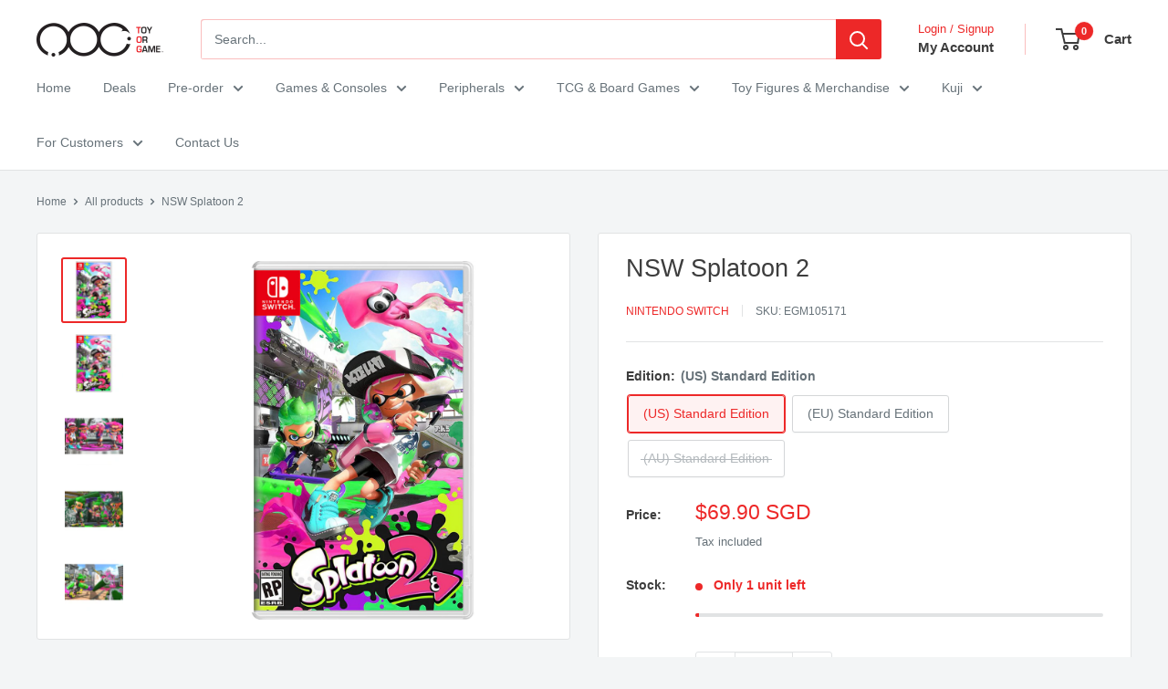

--- FILE ---
content_type: text/html; charset=utf-8
request_url: https://toyorgame.com.sg/products/nswsplatoon2
body_size: 25402
content:
<!doctype html>

<html class="no-js" lang="en">
  <head>
    <meta charset="utf-8">
    <meta name="viewport" content="width=device-width, initial-scale=1.0, height=device-height, minimum-scale=1.0, maximum-scale=1.0">
    <meta name="theme-color" content="#ed2828">

    <title>NSW Splatoon 2</title><meta name="description" content="Product Details Language(s): (US) Standard Edition: English (EU) Standard Edition: English (AU) Standard Edition: English Note that box-art is for illustration purposes only Contents (US) Standard Edition contains the base game only (EU) Standard Edition contains the base game only (AU) Standard Edition contains the ba"><link rel="canonical" href="https://toyorgame.com.sg/products/nswsplatoon2"><link rel="shortcut icon" href="//toyorgame.com.sg/cdn/shop/files/favicon_e5973e33-f5ba-42a5-8a08-485b4d68ce48_96x96.png?v=1614298172" type="image/png"><link rel="preload" as="style" href="//toyorgame.com.sg/cdn/shop/t/51/assets/theme.css?v=87406612756141013791759889706">
    <link rel="preload" as="script" href="//toyorgame.com.sg/cdn/shop/t/51/assets/theme.js?v=100952596617660054121759889706">
    <link rel="preconnect" href="https://cdn.shopify.com">
    <link rel="preconnect" href="https://fonts.shopifycdn.com">
    <link rel="dns-prefetch" href="https://productreviews.shopifycdn.com">
    <link rel="dns-prefetch" href="https://ajax.googleapis.com">
    <link rel="dns-prefetch" href="https://maps.googleapis.com">
    <link rel="dns-prefetch" href="https://maps.gstatic.com">

    <meta property="og:type" content="product">
  <meta property="og:title" content="NSW Splatoon 2"><meta property="og:image" content="http://toyorgame.com.sg/cdn/shop/products/108934.jpg?v=1610439590">
    <meta property="og:image:secure_url" content="https://toyorgame.com.sg/cdn/shop/products/108934.jpg?v=1610439590">
    <meta property="og:image:width" content="1024">
    <meta property="og:image:height" content="1024">
    <meta property="product:availability" content="in stock"><meta property="product:price:amount" content="69.90">
  <meta property="product:price:currency" content="SGD"><meta property="og:description" content="Product Details Language(s): (US) Standard Edition: English (EU) Standard Edition: English (AU) Standard Edition: English Note that box-art is for illustration purposes only Contents (US) Standard Edition contains the base game only (EU) Standard Edition contains the base game only (AU) Standard Edition contains the ba"><meta property="og:url" content="https://toyorgame.com.sg/products/nswsplatoon2">
<meta property="og:site_name" content="TOG - Toy Or Game"><meta name="twitter:card" content="summary"><meta name="twitter:title" content="NSW Splatoon 2">
  <meta name="twitter:description" content="Product Details Language(s): (US) Standard Edition: English (EU) Standard Edition: English (AU) Standard Edition: English Note that box-art is for illustration purposes only Contents (US) Standard Edition contains the base game only (EU) Standard Edition contains the base game only (AU) Standard Edition contains the base game only Video Trailer Product Description Ink-splatting action is back and fresher than ever Get hyped for the sequel to the hit game about splatting ink and claiming turf, as the squid-like Inklings return in a colorful and chaotic 4 vs. 4 action shooter. For the first time, take Turf War battles on-the-go via local multiplayer in portable play styles. You can also compete in frenetic online matches like before. Two years have passed since the release of Splatoon, and two years have also passed in the game world, leading to an evolution in fashion trends">
  <meta name="twitter:image" content="https://toyorgame.com.sg/cdn/shop/products/108934_600x600_crop_center.jpg?v=1610439590">
    <style>
  
  


  
  
  

  :root {
    --default-text-font-size : 15px;
    --base-text-font-size    : 14px;
    --heading-font-family    : "system_ui", -apple-system, 'Segoe UI', Roboto, 'Helvetica Neue', 'Noto Sans', 'Liberation Sans', Arial, sans-serif, 'Apple Color Emoji', 'Segoe UI Emoji', 'Segoe UI Symbol', 'Noto Color Emoji';
    --heading-font-weight    : 400;
    --heading-font-style     : normal;
    --text-font-family       : "system_ui", -apple-system, 'Segoe UI', Roboto, 'Helvetica Neue', 'Noto Sans', 'Liberation Sans', Arial, sans-serif, 'Apple Color Emoji', 'Segoe UI Emoji', 'Segoe UI Symbol', 'Noto Color Emoji';
    --text-font-weight       : 400;
    --text-font-style        : normal;
    --text-font-bolder-weight: bolder;
    --text-link-decoration   : underline;

    --text-color               : #677279;
    --text-color-rgb           : 103, 114, 121;
    --heading-color            : #3d3d3d;
    --border-color             : #e1e3e4;
    --border-color-rgb         : 225, 227, 228;
    --form-border-color        : #d4d6d8;
    --accent-color             : #ed2828;
    --accent-color-rgb         : 237, 40, 40;
    --link-color               : #ed2828;
    --link-color-hover         : #b90f0f;
    --background               : #f3f5f6;
    --secondary-background     : #ffffff;
    --secondary-background-rgb : 255, 255, 255;
    --accent-background        : rgba(237, 40, 40, 0.08);

    --input-background: #ffffff;

    --error-color       : #ed2828;
    --error-background  : rgba(237, 40, 40, 0.07);
    --success-color     : #00aa00;
    --success-background: rgba(0, 170, 0, 0.11);

    --primary-button-background      : #ed2828;
    --primary-button-background-rgb  : 237, 40, 40;
    --primary-button-text-color      : #ffffff;
    --secondary-button-background    : #ed2828;
    --secondary-button-background-rgb: 237, 40, 40;
    --secondary-button-text-color    : #ffffff;

    --header-background      : #ffffff;
    --header-text-color      : #3d3d3d;
    --header-light-text-color: #ed2828;
    --header-border-color    : rgba(237, 40, 40, 0.3);
    --header-accent-color    : #ed2828;

    --footer-background-color:    #f3f5f6;
    --footer-heading-text-color:  #ed2828;
    --footer-body-text-color:     #677279;
    --footer-body-text-color-rgb: 103, 114, 121;
    --footer-accent-color:        #ed2828;
    --footer-accent-color-rgb:    237, 40, 40;
    --footer-border:              1px solid var(--border-color);
    
    --flickity-arrow-color: #abb1b4;--product-on-sale-accent           : #ed2828;
    --product-on-sale-accent-rgb       : 237, 40, 40;
    --product-on-sale-color            : #ffffff;
    --product-in-stock-color           : #008a00;
    --product-low-stock-color          : #ed2828;
    --product-sold-out-color           : #8a9297;
    --product-custom-label-1-background: #008a00;
    --product-custom-label-1-color     : #ffffff;
    --product-custom-label-2-background: #00a500;
    --product-custom-label-2-color     : #ffffff;
    --product-review-star-color        : #ffbd00;

    --mobile-container-gutter : 20px;
    --desktop-container-gutter: 40px;

    /* Shopify related variables */
    --payment-terms-background-color: #f3f5f6;
  }
</style>

<script>
  // IE11 does not have support for CSS variables, so we have to polyfill them
  if (!(((window || {}).CSS || {}).supports && window.CSS.supports('(--a: 0)'))) {
    const script = document.createElement('script');
    script.type = 'text/javascript';
    script.src = 'https://cdn.jsdelivr.net/npm/css-vars-ponyfill@2';
    script.onload = function() {
      cssVars({});
    };

    document.getElementsByTagName('head')[0].appendChild(script);
  }
</script>


    <script>window.performance && window.performance.mark && window.performance.mark('shopify.content_for_header.start');</script><meta id="shopify-digital-wallet" name="shopify-digital-wallet" content="/9729804/digital_wallets/dialog">
<link rel="alternate" type="application/json+oembed" href="https://toyorgame.com.sg/products/nswsplatoon2.oembed">
<script async="async" src="/checkouts/internal/preloads.js?locale=en-SG"></script>
<script id="shopify-features" type="application/json">{"accessToken":"0dd628fb374a2c019779fdc5beed79aa","betas":["rich-media-storefront-analytics"],"domain":"toyorgame.com.sg","predictiveSearch":true,"shopId":9729804,"locale":"en"}</script>
<script>var Shopify = Shopify || {};
Shopify.shop = "toyorgame.myshopify.com";
Shopify.locale = "en";
Shopify.currency = {"active":"SGD","rate":"1.0"};
Shopify.country = "SG";
Shopify.theme = {"name":"Warehouse 6.7.0","id":154957021405,"schema_name":"Warehouse","schema_version":"6.7.0","theme_store_id":871,"role":"main"};
Shopify.theme.handle = "null";
Shopify.theme.style = {"id":null,"handle":null};
Shopify.cdnHost = "toyorgame.com.sg/cdn";
Shopify.routes = Shopify.routes || {};
Shopify.routes.root = "/";</script>
<script type="module">!function(o){(o.Shopify=o.Shopify||{}).modules=!0}(window);</script>
<script>!function(o){function n(){var o=[];function n(){o.push(Array.prototype.slice.apply(arguments))}return n.q=o,n}var t=o.Shopify=o.Shopify||{};t.loadFeatures=n(),t.autoloadFeatures=n()}(window);</script>
<script id="shop-js-analytics" type="application/json">{"pageType":"product"}</script>
<script defer="defer" async type="module" src="//toyorgame.com.sg/cdn/shopifycloud/shop-js/modules/v2/client.init-shop-cart-sync_DtuiiIyl.en.esm.js"></script>
<script defer="defer" async type="module" src="//toyorgame.com.sg/cdn/shopifycloud/shop-js/modules/v2/chunk.common_CUHEfi5Q.esm.js"></script>
<script type="module">
  await import("//toyorgame.com.sg/cdn/shopifycloud/shop-js/modules/v2/client.init-shop-cart-sync_DtuiiIyl.en.esm.js");
await import("//toyorgame.com.sg/cdn/shopifycloud/shop-js/modules/v2/chunk.common_CUHEfi5Q.esm.js");

  window.Shopify.SignInWithShop?.initShopCartSync?.({"fedCMEnabled":true,"windoidEnabled":true});

</script>
<script id="__st">var __st={"a":9729804,"offset":28800,"reqid":"0b167910-a7da-4680-9059-7d706fdb63ed-1766320996","pageurl":"toyorgame.com.sg\/products\/nswsplatoon2","u":"9d0d7d3495aa","p":"product","rtyp":"product","rid":8947694865};</script>
<script>window.ShopifyPaypalV4VisibilityTracking = true;</script>
<script id="captcha-bootstrap">!function(){'use strict';const t='contact',e='account',n='new_comment',o=[[t,t],['blogs',n],['comments',n],[t,'customer']],c=[[e,'customer_login'],[e,'guest_login'],[e,'recover_customer_password'],[e,'create_customer']],r=t=>t.map((([t,e])=>`form[action*='/${t}']:not([data-nocaptcha='true']) input[name='form_type'][value='${e}']`)).join(','),a=t=>()=>t?[...document.querySelectorAll(t)].map((t=>t.form)):[];function s(){const t=[...o],e=r(t);return a(e)}const i='password',u='form_key',d=['recaptcha-v3-token','g-recaptcha-response','h-captcha-response',i],f=()=>{try{return window.sessionStorage}catch{return}},m='__shopify_v',_=t=>t.elements[u];function p(t,e,n=!1){try{const o=window.sessionStorage,c=JSON.parse(o.getItem(e)),{data:r}=function(t){const{data:e,action:n}=t;return t[m]||n?{data:e,action:n}:{data:t,action:n}}(c);for(const[e,n]of Object.entries(r))t.elements[e]&&(t.elements[e].value=n);n&&o.removeItem(e)}catch(o){console.error('form repopulation failed',{error:o})}}const l='form_type',E='cptcha';function T(t){t.dataset[E]=!0}const w=window,h=w.document,L='Shopify',v='ce_forms',y='captcha';let A=!1;((t,e)=>{const n=(g='f06e6c50-85a8-45c8-87d0-21a2b65856fe',I='https://cdn.shopify.com/shopifycloud/storefront-forms-hcaptcha/ce_storefront_forms_captcha_hcaptcha.v1.5.2.iife.js',D={infoText:'Protected by hCaptcha',privacyText:'Privacy',termsText:'Terms'},(t,e,n)=>{const o=w[L][v],c=o.bindForm;if(c)return c(t,g,e,D).then(n);var r;o.q.push([[t,g,e,D],n]),r=I,A||(h.body.append(Object.assign(h.createElement('script'),{id:'captcha-provider',async:!0,src:r})),A=!0)});var g,I,D;w[L]=w[L]||{},w[L][v]=w[L][v]||{},w[L][v].q=[],w[L][y]=w[L][y]||{},w[L][y].protect=function(t,e){n(t,void 0,e),T(t)},Object.freeze(w[L][y]),function(t,e,n,w,h,L){const[v,y,A,g]=function(t,e,n){const i=e?o:[],u=t?c:[],d=[...i,...u],f=r(d),m=r(i),_=r(d.filter((([t,e])=>n.includes(e))));return[a(f),a(m),a(_),s()]}(w,h,L),I=t=>{const e=t.target;return e instanceof HTMLFormElement?e:e&&e.form},D=t=>v().includes(t);t.addEventListener('submit',(t=>{const e=I(t);if(!e)return;const n=D(e)&&!e.dataset.hcaptchaBound&&!e.dataset.recaptchaBound,o=_(e),c=g().includes(e)&&(!o||!o.value);(n||c)&&t.preventDefault(),c&&!n&&(function(t){try{if(!f())return;!function(t){const e=f();if(!e)return;const n=_(t);if(!n)return;const o=n.value;o&&e.removeItem(o)}(t);const e=Array.from(Array(32),(()=>Math.random().toString(36)[2])).join('');!function(t,e){_(t)||t.append(Object.assign(document.createElement('input'),{type:'hidden',name:u})),t.elements[u].value=e}(t,e),function(t,e){const n=f();if(!n)return;const o=[...t.querySelectorAll(`input[type='${i}']`)].map((({name:t})=>t)),c=[...d,...o],r={};for(const[a,s]of new FormData(t).entries())c.includes(a)||(r[a]=s);n.setItem(e,JSON.stringify({[m]:1,action:t.action,data:r}))}(t,e)}catch(e){console.error('failed to persist form',e)}}(e),e.submit())}));const S=(t,e)=>{t&&!t.dataset[E]&&(n(t,e.some((e=>e===t))),T(t))};for(const o of['focusin','change'])t.addEventListener(o,(t=>{const e=I(t);D(e)&&S(e,y())}));const B=e.get('form_key'),M=e.get(l),P=B&&M;t.addEventListener('DOMContentLoaded',(()=>{const t=y();if(P)for(const e of t)e.elements[l].value===M&&p(e,B);[...new Set([...A(),...v().filter((t=>'true'===t.dataset.shopifyCaptcha))])].forEach((e=>S(e,t)))}))}(h,new URLSearchParams(w.location.search),n,t,e,['guest_login'])})(!0,!0)}();</script>
<script integrity="sha256-4kQ18oKyAcykRKYeNunJcIwy7WH5gtpwJnB7kiuLZ1E=" data-source-attribution="shopify.loadfeatures" defer="defer" src="//toyorgame.com.sg/cdn/shopifycloud/storefront/assets/storefront/load_feature-a0a9edcb.js" crossorigin="anonymous"></script>
<script data-source-attribution="shopify.dynamic_checkout.dynamic.init">var Shopify=Shopify||{};Shopify.PaymentButton=Shopify.PaymentButton||{isStorefrontPortableWallets:!0,init:function(){window.Shopify.PaymentButton.init=function(){};var t=document.createElement("script");t.src="https://toyorgame.com.sg/cdn/shopifycloud/portable-wallets/latest/portable-wallets.en.js",t.type="module",document.head.appendChild(t)}};
</script>
<script data-source-attribution="shopify.dynamic_checkout.buyer_consent">
  function portableWalletsHideBuyerConsent(e){var t=document.getElementById("shopify-buyer-consent"),n=document.getElementById("shopify-subscription-policy-button");t&&n&&(t.classList.add("hidden"),t.setAttribute("aria-hidden","true"),n.removeEventListener("click",e))}function portableWalletsShowBuyerConsent(e){var t=document.getElementById("shopify-buyer-consent"),n=document.getElementById("shopify-subscription-policy-button");t&&n&&(t.classList.remove("hidden"),t.removeAttribute("aria-hidden"),n.addEventListener("click",e))}window.Shopify?.PaymentButton&&(window.Shopify.PaymentButton.hideBuyerConsent=portableWalletsHideBuyerConsent,window.Shopify.PaymentButton.showBuyerConsent=portableWalletsShowBuyerConsent);
</script>
<script data-source-attribution="shopify.dynamic_checkout.cart.bootstrap">document.addEventListener("DOMContentLoaded",(function(){function t(){return document.querySelector("shopify-accelerated-checkout-cart, shopify-accelerated-checkout")}if(t())Shopify.PaymentButton.init();else{new MutationObserver((function(e,n){t()&&(Shopify.PaymentButton.init(),n.disconnect())})).observe(document.body,{childList:!0,subtree:!0})}}));
</script>

<script>window.performance && window.performance.mark && window.performance.mark('shopify.content_for_header.end');</script>

    <link rel="stylesheet" href="//toyorgame.com.sg/cdn/shop/t/51/assets/theme.css?v=87406612756141013791759889706">

    <script type="application/ld+json">{"@context":"http:\/\/schema.org\/","@id":"\/products\/nswsplatoon2#product","@type":"ProductGroup","brand":{"@type":"Brand","name":"Nintendo Switch"},"category":"Game SW","description":"Product Details\n\nLanguage(s): \n\n\n(US) Standard Edition: English\n\n(EU) Standard Edition: English\n\n(AU) Standard Edition: English\n\nNote that box-art is for illustration purposes only\n\nContents\n\n\n(US) Standard Edition contains the base game only\n\n(EU) Standard Edition contains the base game only\n\n(AU) Standard Edition contains the base game only\n\n\nVideo Trailer\n\nProduct Description\n\nInk-splatting action is back and fresher than ever\nGet hyped for the sequel to the hit game about splatting ink and claiming turf, as the squid-like Inklings return in a colorful and chaotic 4 vs. 4 action shooter. For the first time, take Turf War battles on-the-go via local multiplayer in portable play styles. You can also compete in frenetic online matches like before. Two years have passed since the release of Splatoon, and two years have also passed in the game world, leading to an evolution in fashion trends and new styles of weapons and gear. Staying fresh never looked so good.\nAdditional Information for Purchases\n\nPayment is non-refundable\/non-transferrable.\n\nFor Store Pickup option, you will be informed by our outlet staff via text\/call once the stock arrived and is ready for pick up at your selected preferred outlet.\nFor Local Delivery, you will be sent an email via the courier company with the tracking number. Item will be delivered approximately within 5 working days.\n","hasVariant":[{"@id":"\/products\/nswsplatoon2?variant=32073724559450#variant","@type":"Product","image":"https:\/\/toyorgame.com.sg\/cdn\/shop\/products\/108934.jpg?v=1610439590\u0026width=1920","name":"NSW Splatoon 2 - (US) Standard Edition","offers":{"@id":"\/products\/nswsplatoon2?variant=32073724559450#offer","@type":"Offer","availability":"http:\/\/schema.org\/InStock","price":"69.90","priceCurrency":"SGD","url":"https:\/\/toyorgame.com.sg\/products\/nswsplatoon2?variant=32073724559450"},"sku":"EGM105171"},{"@id":"\/products\/nswsplatoon2?variant=32073724592218#variant","@type":"Product","image":"https:\/\/toyorgame.com.sg\/cdn\/shop\/products\/108934.jpg?v=1610439590\u0026width=1920","name":"NSW Splatoon 2 - (EU) Standard Edition","offers":{"@id":"\/products\/nswsplatoon2?variant=32073724592218#offer","@type":"Offer","availability":"http:\/\/schema.org\/InStock","price":"69.90","priceCurrency":"SGD","url":"https:\/\/toyorgame.com.sg\/products\/nswsplatoon2?variant=32073724592218"},"sku":"EGM105160"},{"@id":"\/products\/nswsplatoon2?variant=32073724657754#variant","@type":"Product","image":"https:\/\/toyorgame.com.sg\/cdn\/shop\/products\/108934.jpg?v=1610439590\u0026width=1920","name":"NSW Splatoon 2 - (AU) Standard Edition","offers":{"@id":"\/products\/nswsplatoon2?variant=32073724657754#offer","@type":"Offer","availability":"http:\/\/schema.org\/OutOfStock","price":"69.90","priceCurrency":"SGD","url":"https:\/\/toyorgame.com.sg\/products\/nswsplatoon2?variant=32073724657754"},"sku":"EGM108934"}],"name":"NSW Splatoon 2","productGroupID":"8947694865","url":"https:\/\/toyorgame.com.sg\/products\/nswsplatoon2"}</script><script type="application/ld+json">
  {
    "@context": "https://schema.org",
    "@type": "BreadcrumbList",
    "itemListElement": [{
        "@type": "ListItem",
        "position": 1,
        "name": "Home",
        "item": "https://toyorgame.com.sg"
      },{
            "@type": "ListItem",
            "position": 2,
            "name": "NSW Splatoon 2",
            "item": "https://toyorgame.com.sg/products/nswsplatoon2"
          }]
  }
</script>

    <script>
      // This allows to expose several variables to the global scope, to be used in scripts
      window.theme = {
        pageType: "product",
        cartCount: 0,
        moneyFormat: "${{amount}}",
        moneyWithCurrencyFormat: "${{amount}} SGD",
        currencyCodeEnabled: true,
        showDiscount: true,
        discountMode: "saving",
        cartType: "drawer"
      };

      window.routes = {
        rootUrl: "\/",
        rootUrlWithoutSlash: '',
        cartUrl: "\/cart",
        cartAddUrl: "\/cart\/add",
        cartChangeUrl: "\/cart\/change",
        searchUrl: "\/search",
        productRecommendationsUrl: "\/recommendations\/products"
      };

      window.languages = {
        productRegularPrice: "Regular price",
        productSalePrice: "Sale price",
        collectionOnSaleLabel: "Save {{savings}}",
        productFormUnavailable: "Unavailable",
        productFormAddToCart: "Add to cart",
        productFormPreOrder: "PRE-ORDER",
        productFormSoldOut: "Sold out",
        productAdded: "Product has been added to your cart",
        productAddedShort: "Added!",
        shippingEstimatorNoResults: "No shipping could be found for your address.",
        shippingEstimatorOneResult: "There is one shipping rate for your address:",
        shippingEstimatorMultipleResults: "There are {{count}} shipping rates for your address:",
        shippingEstimatorErrors: "There are some errors:"
      };

      document.documentElement.className = document.documentElement.className.replace('no-js', 'js');
    </script><script src="//toyorgame.com.sg/cdn/shop/t/51/assets/theme.js?v=100952596617660054121759889706" defer></script>
    <script src="//toyorgame.com.sg/cdn/shop/t/51/assets/custom.js?v=102476495355921946141759889705" defer></script><script>
        (function () {
          window.onpageshow = function() {
            // We force re-freshing the cart content onpageshow, as most browsers will serve a cache copy when hitting the
            // back button, which cause staled data
            document.documentElement.dispatchEvent(new CustomEvent('cart:refresh', {
              bubbles: true,
              detail: {scrollToTop: false}
            }));
          };
        })();
      </script><!-- BEGIN app block: shopify://apps/minmaxify-order-limits/blocks/app-embed-block/3acfba32-89f3-4377-ae20-cbb9abc48475 --><script type="text/javascript" src="https://limits.minmaxify.com/toyorgame.myshopify.com?v=83c&r=20220811184743"></script>

<!-- END app block --><link href="https://monorail-edge.shopifysvc.com" rel="dns-prefetch">
<script>(function(){if ("sendBeacon" in navigator && "performance" in window) {try {var session_token_from_headers = performance.getEntriesByType('navigation')[0].serverTiming.find(x => x.name == '_s').description;} catch {var session_token_from_headers = undefined;}var session_cookie_matches = document.cookie.match(/_shopify_s=([^;]*)/);var session_token_from_cookie = session_cookie_matches && session_cookie_matches.length === 2 ? session_cookie_matches[1] : "";var session_token = session_token_from_headers || session_token_from_cookie || "";function handle_abandonment_event(e) {var entries = performance.getEntries().filter(function(entry) {return /monorail-edge.shopifysvc.com/.test(entry.name);});if (!window.abandonment_tracked && entries.length === 0) {window.abandonment_tracked = true;var currentMs = Date.now();var navigation_start = performance.timing.navigationStart;var payload = {shop_id: 9729804,url: window.location.href,navigation_start,duration: currentMs - navigation_start,session_token,page_type: "product"};window.navigator.sendBeacon("https://monorail-edge.shopifysvc.com/v1/produce", JSON.stringify({schema_id: "online_store_buyer_site_abandonment/1.1",payload: payload,metadata: {event_created_at_ms: currentMs,event_sent_at_ms: currentMs}}));}}window.addEventListener('pagehide', handle_abandonment_event);}}());</script>
<script id="web-pixels-manager-setup">(function e(e,d,r,n,o){if(void 0===o&&(o={}),!Boolean(null===(a=null===(i=window.Shopify)||void 0===i?void 0:i.analytics)||void 0===a?void 0:a.replayQueue)){var i,a;window.Shopify=window.Shopify||{};var t=window.Shopify;t.analytics=t.analytics||{};var s=t.analytics;s.replayQueue=[],s.publish=function(e,d,r){return s.replayQueue.push([e,d,r]),!0};try{self.performance.mark("wpm:start")}catch(e){}var l=function(){var e={modern:/Edge?\/(1{2}[4-9]|1[2-9]\d|[2-9]\d{2}|\d{4,})\.\d+(\.\d+|)|Firefox\/(1{2}[4-9]|1[2-9]\d|[2-9]\d{2}|\d{4,})\.\d+(\.\d+|)|Chrom(ium|e)\/(9{2}|\d{3,})\.\d+(\.\d+|)|(Maci|X1{2}).+ Version\/(15\.\d+|(1[6-9]|[2-9]\d|\d{3,})\.\d+)([,.]\d+|)( \(\w+\)|)( Mobile\/\w+|) Safari\/|Chrome.+OPR\/(9{2}|\d{3,})\.\d+\.\d+|(CPU[ +]OS|iPhone[ +]OS|CPU[ +]iPhone|CPU IPhone OS|CPU iPad OS)[ +]+(15[._]\d+|(1[6-9]|[2-9]\d|\d{3,})[._]\d+)([._]\d+|)|Android:?[ /-](13[3-9]|1[4-9]\d|[2-9]\d{2}|\d{4,})(\.\d+|)(\.\d+|)|Android.+Firefox\/(13[5-9]|1[4-9]\d|[2-9]\d{2}|\d{4,})\.\d+(\.\d+|)|Android.+Chrom(ium|e)\/(13[3-9]|1[4-9]\d|[2-9]\d{2}|\d{4,})\.\d+(\.\d+|)|SamsungBrowser\/([2-9]\d|\d{3,})\.\d+/,legacy:/Edge?\/(1[6-9]|[2-9]\d|\d{3,})\.\d+(\.\d+|)|Firefox\/(5[4-9]|[6-9]\d|\d{3,})\.\d+(\.\d+|)|Chrom(ium|e)\/(5[1-9]|[6-9]\d|\d{3,})\.\d+(\.\d+|)([\d.]+$|.*Safari\/(?![\d.]+ Edge\/[\d.]+$))|(Maci|X1{2}).+ Version\/(10\.\d+|(1[1-9]|[2-9]\d|\d{3,})\.\d+)([,.]\d+|)( \(\w+\)|)( Mobile\/\w+|) Safari\/|Chrome.+OPR\/(3[89]|[4-9]\d|\d{3,})\.\d+\.\d+|(CPU[ +]OS|iPhone[ +]OS|CPU[ +]iPhone|CPU IPhone OS|CPU iPad OS)[ +]+(10[._]\d+|(1[1-9]|[2-9]\d|\d{3,})[._]\d+)([._]\d+|)|Android:?[ /-](13[3-9]|1[4-9]\d|[2-9]\d{2}|\d{4,})(\.\d+|)(\.\d+|)|Mobile Safari.+OPR\/([89]\d|\d{3,})\.\d+\.\d+|Android.+Firefox\/(13[5-9]|1[4-9]\d|[2-9]\d{2}|\d{4,})\.\d+(\.\d+|)|Android.+Chrom(ium|e)\/(13[3-9]|1[4-9]\d|[2-9]\d{2}|\d{4,})\.\d+(\.\d+|)|Android.+(UC? ?Browser|UCWEB|U3)[ /]?(15\.([5-9]|\d{2,})|(1[6-9]|[2-9]\d|\d{3,})\.\d+)\.\d+|SamsungBrowser\/(5\.\d+|([6-9]|\d{2,})\.\d+)|Android.+MQ{2}Browser\/(14(\.(9|\d{2,})|)|(1[5-9]|[2-9]\d|\d{3,})(\.\d+|))(\.\d+|)|K[Aa][Ii]OS\/(3\.\d+|([4-9]|\d{2,})\.\d+)(\.\d+|)/},d=e.modern,r=e.legacy,n=navigator.userAgent;return n.match(d)?"modern":n.match(r)?"legacy":"unknown"}(),u="modern"===l?"modern":"legacy",c=(null!=n?n:{modern:"",legacy:""})[u],f=function(e){return[e.baseUrl,"/wpm","/b",e.hashVersion,"modern"===e.buildTarget?"m":"l",".js"].join("")}({baseUrl:d,hashVersion:r,buildTarget:u}),m=function(e){var d=e.version,r=e.bundleTarget,n=e.surface,o=e.pageUrl,i=e.monorailEndpoint;return{emit:function(e){var a=e.status,t=e.errorMsg,s=(new Date).getTime(),l=JSON.stringify({metadata:{event_sent_at_ms:s},events:[{schema_id:"web_pixels_manager_load/3.1",payload:{version:d,bundle_target:r,page_url:o,status:a,surface:n,error_msg:t},metadata:{event_created_at_ms:s}}]});if(!i)return console&&console.warn&&console.warn("[Web Pixels Manager] No Monorail endpoint provided, skipping logging."),!1;try{return self.navigator.sendBeacon.bind(self.navigator)(i,l)}catch(e){}var u=new XMLHttpRequest;try{return u.open("POST",i,!0),u.setRequestHeader("Content-Type","text/plain"),u.send(l),!0}catch(e){return console&&console.warn&&console.warn("[Web Pixels Manager] Got an unhandled error while logging to Monorail."),!1}}}}({version:r,bundleTarget:l,surface:e.surface,pageUrl:self.location.href,monorailEndpoint:e.monorailEndpoint});try{o.browserTarget=l,function(e){var d=e.src,r=e.async,n=void 0===r||r,o=e.onload,i=e.onerror,a=e.sri,t=e.scriptDataAttributes,s=void 0===t?{}:t,l=document.createElement("script"),u=document.querySelector("head"),c=document.querySelector("body");if(l.async=n,l.src=d,a&&(l.integrity=a,l.crossOrigin="anonymous"),s)for(var f in s)if(Object.prototype.hasOwnProperty.call(s,f))try{l.dataset[f]=s[f]}catch(e){}if(o&&l.addEventListener("load",o),i&&l.addEventListener("error",i),u)u.appendChild(l);else{if(!c)throw new Error("Did not find a head or body element to append the script");c.appendChild(l)}}({src:f,async:!0,onload:function(){if(!function(){var e,d;return Boolean(null===(d=null===(e=window.Shopify)||void 0===e?void 0:e.analytics)||void 0===d?void 0:d.initialized)}()){var d=window.webPixelsManager.init(e)||void 0;if(d){var r=window.Shopify.analytics;r.replayQueue.forEach((function(e){var r=e[0],n=e[1],o=e[2];d.publishCustomEvent(r,n,o)})),r.replayQueue=[],r.publish=d.publishCustomEvent,r.visitor=d.visitor,r.initialized=!0}}},onerror:function(){return m.emit({status:"failed",errorMsg:"".concat(f," has failed to load")})},sri:function(e){var d=/^sha384-[A-Za-z0-9+/=]+$/;return"string"==typeof e&&d.test(e)}(c)?c:"",scriptDataAttributes:o}),m.emit({status:"loading"})}catch(e){m.emit({status:"failed",errorMsg:(null==e?void 0:e.message)||"Unknown error"})}}})({shopId: 9729804,storefrontBaseUrl: "https://toyorgame.com.sg",extensionsBaseUrl: "https://extensions.shopifycdn.com/cdn/shopifycloud/web-pixels-manager",monorailEndpoint: "https://monorail-edge.shopifysvc.com/unstable/produce_batch",surface: "storefront-renderer",enabledBetaFlags: ["2dca8a86"],webPixelsConfigList: [{"id":"shopify-app-pixel","configuration":"{}","eventPayloadVersion":"v1","runtimeContext":"STRICT","scriptVersion":"0450","apiClientId":"shopify-pixel","type":"APP","privacyPurposes":["ANALYTICS","MARKETING"]},{"id":"shopify-custom-pixel","eventPayloadVersion":"v1","runtimeContext":"LAX","scriptVersion":"0450","apiClientId":"shopify-pixel","type":"CUSTOM","privacyPurposes":["ANALYTICS","MARKETING"]}],isMerchantRequest: false,initData: {"shop":{"name":"TOG - Toy Or Game","paymentSettings":{"currencyCode":"SGD"},"myshopifyDomain":"toyorgame.myshopify.com","countryCode":"SG","storefrontUrl":"https:\/\/toyorgame.com.sg"},"customer":null,"cart":null,"checkout":null,"productVariants":[{"price":{"amount":69.9,"currencyCode":"SGD"},"product":{"title":"NSW Splatoon 2","vendor":"Nintendo Switch","id":"8947694865","untranslatedTitle":"NSW Splatoon 2","url":"\/products\/nswsplatoon2","type":"Game SW"},"id":"32073724559450","image":{"src":"\/\/toyorgame.com.sg\/cdn\/shop\/products\/108934.jpg?v=1610439590"},"sku":"EGM105171","title":"(US) Standard Edition","untranslatedTitle":"(US) Standard Edition"},{"price":{"amount":69.9,"currencyCode":"SGD"},"product":{"title":"NSW Splatoon 2","vendor":"Nintendo Switch","id":"8947694865","untranslatedTitle":"NSW Splatoon 2","url":"\/products\/nswsplatoon2","type":"Game SW"},"id":"32073724592218","image":{"src":"\/\/toyorgame.com.sg\/cdn\/shop\/products\/108934.jpg?v=1610439590"},"sku":"EGM105160","title":"(EU) Standard Edition","untranslatedTitle":"(EU) Standard Edition"},{"price":{"amount":69.9,"currencyCode":"SGD"},"product":{"title":"NSW Splatoon 2","vendor":"Nintendo Switch","id":"8947694865","untranslatedTitle":"NSW Splatoon 2","url":"\/products\/nswsplatoon2","type":"Game SW"},"id":"32073724657754","image":{"src":"\/\/toyorgame.com.sg\/cdn\/shop\/products\/108934.jpg?v=1610439590"},"sku":"EGM108934","title":"(AU) Standard Edition","untranslatedTitle":"(AU) Standard Edition"}],"purchasingCompany":null},},"https://toyorgame.com.sg/cdn","1e0b1122w61c904dfpc855754am2b403ea2",{"modern":"","legacy":""},{"shopId":"9729804","storefrontBaseUrl":"https:\/\/toyorgame.com.sg","extensionBaseUrl":"https:\/\/extensions.shopifycdn.com\/cdn\/shopifycloud\/web-pixels-manager","surface":"storefront-renderer","enabledBetaFlags":"[\"2dca8a86\"]","isMerchantRequest":"false","hashVersion":"1e0b1122w61c904dfpc855754am2b403ea2","publish":"custom","events":"[[\"page_viewed\",{}],[\"product_viewed\",{\"productVariant\":{\"price\":{\"amount\":69.9,\"currencyCode\":\"SGD\"},\"product\":{\"title\":\"NSW Splatoon 2\",\"vendor\":\"Nintendo Switch\",\"id\":\"8947694865\",\"untranslatedTitle\":\"NSW Splatoon 2\",\"url\":\"\/products\/nswsplatoon2\",\"type\":\"Game SW\"},\"id\":\"32073724559450\",\"image\":{\"src\":\"\/\/toyorgame.com.sg\/cdn\/shop\/products\/108934.jpg?v=1610439590\"},\"sku\":\"EGM105171\",\"title\":\"(US) Standard Edition\",\"untranslatedTitle\":\"(US) Standard Edition\"}}]]"});</script><script>
  window.ShopifyAnalytics = window.ShopifyAnalytics || {};
  window.ShopifyAnalytics.meta = window.ShopifyAnalytics.meta || {};
  window.ShopifyAnalytics.meta.currency = 'SGD';
  var meta = {"product":{"id":8947694865,"gid":"gid:\/\/shopify\/Product\/8947694865","vendor":"Nintendo Switch","type":"Game SW","variants":[{"id":32073724559450,"price":6990,"name":"NSW Splatoon 2 - (US) Standard Edition","public_title":"(US) Standard Edition","sku":"EGM105171"},{"id":32073724592218,"price":6990,"name":"NSW Splatoon 2 - (EU) Standard Edition","public_title":"(EU) Standard Edition","sku":"EGM105160"},{"id":32073724657754,"price":6990,"name":"NSW Splatoon 2 - (AU) Standard Edition","public_title":"(AU) Standard Edition","sku":"EGM108934"}],"remote":false},"page":{"pageType":"product","resourceType":"product","resourceId":8947694865}};
  for (var attr in meta) {
    window.ShopifyAnalytics.meta[attr] = meta[attr];
  }
</script>
<script class="analytics">
  (function () {
    var customDocumentWrite = function(content) {
      var jquery = null;

      if (window.jQuery) {
        jquery = window.jQuery;
      } else if (window.Checkout && window.Checkout.$) {
        jquery = window.Checkout.$;
      }

      if (jquery) {
        jquery('body').append(content);
      }
    };

    var hasLoggedConversion = function(token) {
      if (token) {
        return document.cookie.indexOf('loggedConversion=' + token) !== -1;
      }
      return false;
    }

    var setCookieIfConversion = function(token) {
      if (token) {
        var twoMonthsFromNow = new Date(Date.now());
        twoMonthsFromNow.setMonth(twoMonthsFromNow.getMonth() + 2);

        document.cookie = 'loggedConversion=' + token + '; expires=' + twoMonthsFromNow;
      }
    }

    var trekkie = window.ShopifyAnalytics.lib = window.trekkie = window.trekkie || [];
    if (trekkie.integrations) {
      return;
    }
    trekkie.methods = [
      'identify',
      'page',
      'ready',
      'track',
      'trackForm',
      'trackLink'
    ];
    trekkie.factory = function(method) {
      return function() {
        var args = Array.prototype.slice.call(arguments);
        args.unshift(method);
        trekkie.push(args);
        return trekkie;
      };
    };
    for (var i = 0; i < trekkie.methods.length; i++) {
      var key = trekkie.methods[i];
      trekkie[key] = trekkie.factory(key);
    }
    trekkie.load = function(config) {
      trekkie.config = config || {};
      trekkie.config.initialDocumentCookie = document.cookie;
      var first = document.getElementsByTagName('script')[0];
      var script = document.createElement('script');
      script.type = 'text/javascript';
      script.onerror = function(e) {
        var scriptFallback = document.createElement('script');
        scriptFallback.type = 'text/javascript';
        scriptFallback.onerror = function(error) {
                var Monorail = {
      produce: function produce(monorailDomain, schemaId, payload) {
        var currentMs = new Date().getTime();
        var event = {
          schema_id: schemaId,
          payload: payload,
          metadata: {
            event_created_at_ms: currentMs,
            event_sent_at_ms: currentMs
          }
        };
        return Monorail.sendRequest("https://" + monorailDomain + "/v1/produce", JSON.stringify(event));
      },
      sendRequest: function sendRequest(endpointUrl, payload) {
        // Try the sendBeacon API
        if (window && window.navigator && typeof window.navigator.sendBeacon === 'function' && typeof window.Blob === 'function' && !Monorail.isIos12()) {
          var blobData = new window.Blob([payload], {
            type: 'text/plain'
          });

          if (window.navigator.sendBeacon(endpointUrl, blobData)) {
            return true;
          } // sendBeacon was not successful

        } // XHR beacon

        var xhr = new XMLHttpRequest();

        try {
          xhr.open('POST', endpointUrl);
          xhr.setRequestHeader('Content-Type', 'text/plain');
          xhr.send(payload);
        } catch (e) {
          console.log(e);
        }

        return false;
      },
      isIos12: function isIos12() {
        return window.navigator.userAgent.lastIndexOf('iPhone; CPU iPhone OS 12_') !== -1 || window.navigator.userAgent.lastIndexOf('iPad; CPU OS 12_') !== -1;
      }
    };
    Monorail.produce('monorail-edge.shopifysvc.com',
      'trekkie_storefront_load_errors/1.1',
      {shop_id: 9729804,
      theme_id: 154957021405,
      app_name: "storefront",
      context_url: window.location.href,
      source_url: "//toyorgame.com.sg/cdn/s/trekkie.storefront.4b0d51228c8d1703f19d66468963c9de55bf59b0.min.js"});

        };
        scriptFallback.async = true;
        scriptFallback.src = '//toyorgame.com.sg/cdn/s/trekkie.storefront.4b0d51228c8d1703f19d66468963c9de55bf59b0.min.js';
        first.parentNode.insertBefore(scriptFallback, first);
      };
      script.async = true;
      script.src = '//toyorgame.com.sg/cdn/s/trekkie.storefront.4b0d51228c8d1703f19d66468963c9de55bf59b0.min.js';
      first.parentNode.insertBefore(script, first);
    };
    trekkie.load(
      {"Trekkie":{"appName":"storefront","development":false,"defaultAttributes":{"shopId":9729804,"isMerchantRequest":null,"themeId":154957021405,"themeCityHash":"13843070115998618897","contentLanguage":"en","currency":"SGD","eventMetadataId":"08167a62-e97f-48b5-879e-03f108baf440"},"isServerSideCookieWritingEnabled":true,"monorailRegion":"shop_domain","enabledBetaFlags":["65f19447"]},"Session Attribution":{},"S2S":{"facebookCapiEnabled":false,"source":"trekkie-storefront-renderer","apiClientId":580111}}
    );

    var loaded = false;
    trekkie.ready(function() {
      if (loaded) return;
      loaded = true;

      window.ShopifyAnalytics.lib = window.trekkie;

      var originalDocumentWrite = document.write;
      document.write = customDocumentWrite;
      try { window.ShopifyAnalytics.merchantGoogleAnalytics.call(this); } catch(error) {};
      document.write = originalDocumentWrite;

      window.ShopifyAnalytics.lib.page(null,{"pageType":"product","resourceType":"product","resourceId":8947694865,"shopifyEmitted":true});

      var match = window.location.pathname.match(/checkouts\/(.+)\/(thank_you|post_purchase)/)
      var token = match? match[1]: undefined;
      if (!hasLoggedConversion(token)) {
        setCookieIfConversion(token);
        window.ShopifyAnalytics.lib.track("Viewed Product",{"currency":"SGD","variantId":32073724559450,"productId":8947694865,"productGid":"gid:\/\/shopify\/Product\/8947694865","name":"NSW Splatoon 2 - (US) Standard Edition","price":"69.90","sku":"EGM105171","brand":"Nintendo Switch","variant":"(US) Standard Edition","category":"Game SW","nonInteraction":true,"remote":false},undefined,undefined,{"shopifyEmitted":true});
      window.ShopifyAnalytics.lib.track("monorail:\/\/trekkie_storefront_viewed_product\/1.1",{"currency":"SGD","variantId":32073724559450,"productId":8947694865,"productGid":"gid:\/\/shopify\/Product\/8947694865","name":"NSW Splatoon 2 - (US) Standard Edition","price":"69.90","sku":"EGM105171","brand":"Nintendo Switch","variant":"(US) Standard Edition","category":"Game SW","nonInteraction":true,"remote":false,"referer":"https:\/\/toyorgame.com.sg\/products\/nswsplatoon2"});
      }
    });


        var eventsListenerScript = document.createElement('script');
        eventsListenerScript.async = true;
        eventsListenerScript.src = "//toyorgame.com.sg/cdn/shopifycloud/storefront/assets/shop_events_listener-3da45d37.js";
        document.getElementsByTagName('head')[0].appendChild(eventsListenerScript);

})();</script>
<script
  defer
  src="https://toyorgame.com.sg/cdn/shopifycloud/perf-kit/shopify-perf-kit-2.1.2.min.js"
  data-application="storefront-renderer"
  data-shop-id="9729804"
  data-render-region="gcp-us-central1"
  data-page-type="product"
  data-theme-instance-id="154957021405"
  data-theme-name="Warehouse"
  data-theme-version="6.7.0"
  data-monorail-region="shop_domain"
  data-resource-timing-sampling-rate="10"
  data-shs="true"
  data-shs-beacon="true"
  data-shs-export-with-fetch="true"
  data-shs-logs-sample-rate="1"
  data-shs-beacon-endpoint="https://toyorgame.com.sg/api/collect"
></script>
</head>

  <body class="warehouse--v4 features--animate-zoom template-product " data-instant-intensity="viewport"><svg class="visually-hidden">
      <linearGradient id="rating-star-gradient-half">
        <stop offset="50%" stop-color="var(--product-review-star-color)" />
        <stop offset="50%" stop-color="rgba(var(--text-color-rgb), .4)" stop-opacity="0.4" />
      </linearGradient>
    </svg>

    <a href="#main" class="visually-hidden skip-to-content">Skip to content</a>
    <span class="loading-bar"></span><!-- BEGIN sections: header-group -->
<div id="shopify-section-sections--20451975495901__header" class="shopify-section shopify-section-group-header-group shopify-section__header"><section data-section-id="sections--20451975495901__header" data-section-type="header" data-section-settings="{
  &quot;navigationLayout&quot;: &quot;inline&quot;,
  &quot;desktopOpenTrigger&quot;: &quot;hover&quot;,
  &quot;useStickyHeader&quot;: true
}">
  <header class="header header--inline " role="banner">
    <div class="container">
      <div class="header__inner"><nav class="header__mobile-nav hidden-lap-and-up">
            <button class="header__mobile-nav-toggle icon-state touch-area" data-action="toggle-menu" aria-expanded="false" aria-haspopup="true" aria-controls="mobile-menu" aria-label="Open menu">
              <span class="icon-state__primary"><svg focusable="false" class="icon icon--hamburger-mobile " viewBox="0 0 20 16" role="presentation">
      <path d="M0 14h20v2H0v-2zM0 0h20v2H0V0zm0 7h20v2H0V7z" fill="currentColor" fill-rule="evenodd"></path>
    </svg></span>
              <span class="icon-state__secondary"><svg focusable="false" class="icon icon--close " viewBox="0 0 19 19" role="presentation">
      <path d="M9.1923882 8.39339828l7.7781745-7.7781746 1.4142136 1.41421357-7.7781746 7.77817459 7.7781746 7.77817456L16.9705627 19l-7.7781745-7.7781746L1.41421356 19 0 17.5857864l7.7781746-7.77817456L0 2.02943725 1.41421356.61522369 9.1923882 8.39339828z" fill="currentColor" fill-rule="evenodd"></path>
    </svg></span>
            </button><div id="mobile-menu" class="mobile-menu" aria-hidden="true"><svg focusable="false" class="icon icon--nav-triangle-borderless " viewBox="0 0 20 9" role="presentation">
      <path d="M.47108938 9c.2694725-.26871321.57077721-.56867841.90388257-.89986354C3.12384116 6.36134886 5.74788116 3.76338565 9.2467995.30653888c.4145057-.4095171 1.0844277-.40860098 1.4977971.00205122L19.4935156 9H.47108938z" fill="#ffffff"></path>
    </svg><div class="mobile-menu__inner">
    <div class="mobile-menu__panel">
      <div class="mobile-menu__section">
        <ul class="mobile-menu__nav" data-type="menu" role="list"><li class="mobile-menu__nav-item"><a href="/" class="mobile-menu__nav-link" data-type="menuitem">Home</a></li><li class="mobile-menu__nav-item"><a href="/collections/promo" class="mobile-menu__nav-link" data-type="menuitem">Deals</a></li><li class="mobile-menu__nav-item"><button class="mobile-menu__nav-link" data-type="menuitem" aria-haspopup="true" aria-expanded="false" aria-controls="mobile-panel-2" data-action="open-panel">Pre-order<svg focusable="false" class="icon icon--arrow-right " viewBox="0 0 8 12" role="presentation">
      <path stroke="currentColor" stroke-width="2" d="M2 2l4 4-4 4" fill="none" stroke-linecap="square"></path>
    </svg></button></li><li class="mobile-menu__nav-item"><button class="mobile-menu__nav-link" data-type="menuitem" aria-haspopup="true" aria-expanded="false" aria-controls="mobile-panel-3" data-action="open-panel">Games & Consoles<svg focusable="false" class="icon icon--arrow-right " viewBox="0 0 8 12" role="presentation">
      <path stroke="currentColor" stroke-width="2" d="M2 2l4 4-4 4" fill="none" stroke-linecap="square"></path>
    </svg></button></li><li class="mobile-menu__nav-item"><button class="mobile-menu__nav-link" data-type="menuitem" aria-haspopup="true" aria-expanded="false" aria-controls="mobile-panel-4" data-action="open-panel">Peripherals<svg focusable="false" class="icon icon--arrow-right " viewBox="0 0 8 12" role="presentation">
      <path stroke="currentColor" stroke-width="2" d="M2 2l4 4-4 4" fill="none" stroke-linecap="square"></path>
    </svg></button></li><li class="mobile-menu__nav-item"><button class="mobile-menu__nav-link" data-type="menuitem" aria-haspopup="true" aria-expanded="false" aria-controls="mobile-panel-5" data-action="open-panel">TCG & Board Games<svg focusable="false" class="icon icon--arrow-right " viewBox="0 0 8 12" role="presentation">
      <path stroke="currentColor" stroke-width="2" d="M2 2l4 4-4 4" fill="none" stroke-linecap="square"></path>
    </svg></button></li><li class="mobile-menu__nav-item"><button class="mobile-menu__nav-link" data-type="menuitem" aria-haspopup="true" aria-expanded="false" aria-controls="mobile-panel-6" data-action="open-panel">Toy Figures & Merchandise<svg focusable="false" class="icon icon--arrow-right " viewBox="0 0 8 12" role="presentation">
      <path stroke="currentColor" stroke-width="2" d="M2 2l4 4-4 4" fill="none" stroke-linecap="square"></path>
    </svg></button></li><li class="mobile-menu__nav-item"><button class="mobile-menu__nav-link" data-type="menuitem" aria-haspopup="true" aria-expanded="false" aria-controls="mobile-panel-7" data-action="open-panel">Kuji<svg focusable="false" class="icon icon--arrow-right " viewBox="0 0 8 12" role="presentation">
      <path stroke="currentColor" stroke-width="2" d="M2 2l4 4-4 4" fill="none" stroke-linecap="square"></path>
    </svg></button></li><li class="mobile-menu__nav-item"><button class="mobile-menu__nav-link" data-type="menuitem" aria-haspopup="true" aria-expanded="false" aria-controls="mobile-panel-8" data-action="open-panel">For Customers<svg focusable="false" class="icon icon--arrow-right " viewBox="0 0 8 12" role="presentation">
      <path stroke="currentColor" stroke-width="2" d="M2 2l4 4-4 4" fill="none" stroke-linecap="square"></path>
    </svg></button></li><li class="mobile-menu__nav-item"><a href="/pages/contact-us" class="mobile-menu__nav-link" data-type="menuitem">Contact Us</a></li></ul>
      </div><div class="mobile-menu__section mobile-menu__section--loose">
          <p class="mobile-menu__section-title heading h5">Follow Us</p><ul class="social-media__item-list social-media__item-list--stack list--unstyled" role="list">
    <li class="social-media__item social-media__item--facebook">
      <a href="https://www.facebook.com/toyorgame.com.sg" target="_blank" rel="noopener" aria-label="Follow us on Facebook"><svg focusable="false" class="icon icon--facebook " viewBox="0 0 30 30">
      <path d="M15 30C6.71572875 30 0 23.2842712 0 15 0 6.71572875 6.71572875 0 15 0c8.2842712 0 15 6.71572875 15 15 0 8.2842712-6.7157288 15-15 15zm3.2142857-17.1429611h-2.1428678v-2.1425646c0-.5852979.8203285-1.07160109 1.0714928-1.07160109h1.071375v-2.1428925h-2.1428678c-2.3564786 0-3.2142536 1.98610393-3.2142536 3.21449359v2.1425646h-1.0714822l.0032143 2.1528011 1.0682679-.0099086v7.499969h3.2142536v-7.499969h2.1428678v-2.1428925z" fill="currentColor" fill-rule="evenodd"></path>
    </svg>Facebook</a>
    </li>

    
<li class="social-media__item social-media__item--instagram">
      <a href="https://www.instagram.com/toyorgame/" target="_blank" rel="noopener" aria-label="Follow us on Instagram"><svg focusable="false" class="icon icon--instagram " role="presentation" viewBox="0 0 30 30">
      <path d="M15 30C6.71572875 30 0 23.2842712 0 15 0 6.71572875 6.71572875 0 15 0c8.2842712 0 15 6.71572875 15 15 0 8.2842712-6.7157288 15-15 15zm.0000159-23.03571429c-2.1823849 0-2.4560363.00925037-3.3131306.0483571-.8553081.03901103-1.4394529.17486384-1.9505835.37352345-.52841925.20532625-.9765517.48009406-1.42331254.926823-.44672894.44676084-.72149675.89489329-.926823 1.42331254-.19865961.5111306-.33451242 1.0952754-.37352345 1.9505835-.03910673.8570943-.0483571 1.1307457-.0483571 3.3131306 0 2.1823531.00925037 2.4560045.0483571 3.3130988.03901103.8553081.17486384 1.4394529.37352345 1.9505835.20532625.5284193.48009406.9765517.926823 1.4233125.44676084.446729.89489329.7214968 1.42331254.9268549.5111306.1986278 1.0952754.3344806 1.9505835.3734916.8570943.0391067 1.1307457.0483571 3.3131306.0483571 2.1823531 0 2.4560045-.0092504 3.3130988-.0483571.8553081-.039011 1.4394529-.1748638 1.9505835-.3734916.5284193-.2053581.9765517-.4801259 1.4233125-.9268549.446729-.4467608.7214968-.8948932.9268549-1.4233125.1986278-.5111306.3344806-1.0952754.3734916-1.9505835.0391067-.8570943.0483571-1.1307457.0483571-3.3130988 0-2.1823849-.0092504-2.4560363-.0483571-3.3131306-.039011-.8553081-.1748638-1.4394529-.3734916-1.9505835-.2053581-.52841925-.4801259-.9765517-.9268549-1.42331254-.4467608-.44672894-.8948932-.72149675-1.4233125-.926823-.5111306-.19865961-1.0952754-.33451242-1.9505835-.37352345-.8570943-.03910673-1.1307457-.0483571-3.3130988-.0483571zm0 1.44787387c2.1456068 0 2.3997686.00819774 3.2471022.04685789.7834742.03572556 1.2089592.1666342 1.4921162.27668167.3750864.14577303.6427729.31990322.9239522.60111439.2812111.28117926.4553413.54886575.6011144.92395217.1100474.283157.2409561.708642.2766816 1.4921162.0386602.8473336.0468579 1.1014954.0468579 3.247134 0 2.1456068-.0081977 2.3997686-.0468579 3.2471022-.0357255.7834742-.1666342 1.2089592-.2766816 1.4921162-.1457731.3750864-.3199033.6427729-.6011144.9239522-.2811793.2812111-.5488658.4553413-.9239522.6011144-.283157.1100474-.708642.2409561-1.4921162.2766816-.847206.0386602-1.1013359.0468579-3.2471022.0468579-2.1457981 0-2.3998961-.0081977-3.247134-.0468579-.7834742-.0357255-1.2089592-.1666342-1.4921162-.2766816-.37508642-.1457731-.64277291-.3199033-.92395217-.6011144-.28117927-.2811793-.45534136-.5488658-.60111439-.9239522-.11004747-.283157-.24095611-.708642-.27668167-1.4921162-.03866015-.8473336-.04685789-1.1014954-.04685789-3.2471022 0-2.1456386.00819774-2.3998004.04685789-3.247134.03572556-.7834742.1666342-1.2089592.27668167-1.4921162.14577303-.37508642.31990322-.64277291.60111439-.92395217.28117926-.28121117.54886575-.45534136.92395217-.60111439.283157-.11004747.708642-.24095611 1.4921162-.27668167.8473336-.03866015 1.1014954-.04685789 3.247134-.04685789zm0 9.26641182c-1.479357 0-2.6785873-1.1992303-2.6785873-2.6785555 0-1.479357 1.1992303-2.6785873 2.6785873-2.6785873 1.4793252 0 2.6785555 1.1992303 2.6785555 2.6785873 0 1.4793252-1.1992303 2.6785555-2.6785555 2.6785555zm0-6.8050167c-2.2790034 0-4.1264612 1.8474578-4.1264612 4.1264612 0 2.2789716 1.8474578 4.1264294 4.1264612 4.1264294 2.2789716 0 4.1264294-1.8474578 4.1264294-4.1264294 0-2.2790034-1.8474578-4.1264612-4.1264294-4.1264612zm5.2537621-.1630297c0-.532566-.431737-.96430298-.964303-.96430298-.532534 0-.964271.43173698-.964271.96430298 0 .5325659.431737.964271.964271.964271.532566 0 .964303-.4317051.964303-.964271z" fill="currentColor" fill-rule="evenodd"></path>
    </svg>Instagram</a>
    </li>

    

  </ul></div></div><div id="mobile-panel-2" class="mobile-menu__panel is-nested">
          <div class="mobile-menu__section is-sticky">
            <button class="mobile-menu__back-button" data-action="close-panel"><svg focusable="false" class="icon icon--arrow-left " viewBox="0 0 8 12" role="presentation">
      <path stroke="currentColor" stroke-width="2" d="M6 10L2 6l4-4" fill="none" stroke-linecap="square"></path>
    </svg> Back</button>
          </div>

          <div class="mobile-menu__section"><ul class="mobile-menu__nav" data-type="menu" role="list">
                <li class="mobile-menu__nav-item">
                  <a href="/search" class="mobile-menu__nav-link text--strong">Pre-order</a>
                </li><li class="mobile-menu__nav-item"><button class="mobile-menu__nav-link" data-type="menuitem" aria-haspopup="true" aria-expanded="false" aria-controls="mobile-panel-2-0" data-action="open-panel">Game Pre-orders<svg focusable="false" class="icon icon--arrow-right " viewBox="0 0 8 12" role="presentation">
      <path stroke="currentColor" stroke-width="2" d="M2 2l4 4-4 4" fill="none" stroke-linecap="square"></path>
    </svg></button></li><li class="mobile-menu__nav-item"><button class="mobile-menu__nav-link" data-type="menuitem" aria-haspopup="true" aria-expanded="false" aria-controls="mobile-panel-2-1" data-action="open-panel">Toy Pre-orders<svg focusable="false" class="icon icon--arrow-right " viewBox="0 0 8 12" role="presentation">
      <path stroke="currentColor" stroke-width="2" d="M2 2l4 4-4 4" fill="none" stroke-linecap="square"></path>
    </svg></button></li><li class="mobile-menu__nav-item"><a href="https://toyorgame.com.sg/collections/uphw" class="mobile-menu__nav-link" data-type="menuitem">Peripherals/Consoles</a></li></ul></div>
        </div><div id="mobile-panel-3" class="mobile-menu__panel is-nested">
          <div class="mobile-menu__section is-sticky">
            <button class="mobile-menu__back-button" data-action="close-panel"><svg focusable="false" class="icon icon--arrow-left " viewBox="0 0 8 12" role="presentation">
      <path stroke="currentColor" stroke-width="2" d="M6 10L2 6l4-4" fill="none" stroke-linecap="square"></path>
    </svg> Back</button>
          </div>

          <div class="mobile-menu__section"><ul class="mobile-menu__nav" data-type="menu" role="list">
                <li class="mobile-menu__nav-item">
                  <a href="/collections/playstation-4-titles" class="mobile-menu__nav-link text--strong">Games & Consoles</a>
                </li><li class="mobile-menu__nav-item"><button class="mobile-menu__nav-link" data-type="menuitem" aria-haspopup="true" aria-expanded="false" aria-controls="mobile-panel-3-0" data-action="open-panel">PlayStation Games<svg focusable="false" class="icon icon--arrow-right " viewBox="0 0 8 12" role="presentation">
      <path stroke="currentColor" stroke-width="2" d="M2 2l4 4-4 4" fill="none" stroke-linecap="square"></path>
    </svg></button></li><li class="mobile-menu__nav-item"><button class="mobile-menu__nav-link" data-type="menuitem" aria-haspopup="true" aria-expanded="false" aria-controls="mobile-panel-3-1" data-action="open-panel">XBOX Games<svg focusable="false" class="icon icon--arrow-right " viewBox="0 0 8 12" role="presentation">
      <path stroke="currentColor" stroke-width="2" d="M2 2l4 4-4 4" fill="none" stroke-linecap="square"></path>
    </svg></button></li><li class="mobile-menu__nav-item"><button class="mobile-menu__nav-link" data-type="menuitem" aria-haspopup="true" aria-expanded="false" aria-controls="mobile-panel-3-2" data-action="open-panel">Nintendo Games<svg focusable="false" class="icon icon--arrow-right " viewBox="0 0 8 12" role="presentation">
      <path stroke="currentColor" stroke-width="2" d="M2 2l4 4-4 4" fill="none" stroke-linecap="square"></path>
    </svg></button></li><li class="mobile-menu__nav-item"><a href="/collections/consoles" class="mobile-menu__nav-link" data-type="menuitem">Consoles</a></li></ul></div>
        </div><div id="mobile-panel-4" class="mobile-menu__panel is-nested">
          <div class="mobile-menu__section is-sticky">
            <button class="mobile-menu__back-button" data-action="close-panel"><svg focusable="false" class="icon icon--arrow-left " viewBox="0 0 8 12" role="presentation">
      <path stroke="currentColor" stroke-width="2" d="M6 10L2 6l4-4" fill="none" stroke-linecap="square"></path>
    </svg> Back</button>
          </div>

          <div class="mobile-menu__section"><ul class="mobile-menu__nav" data-type="menu" role="list">
                <li class="mobile-menu__nav-item">
                  <a href="/collections/peripherals" class="mobile-menu__nav-link text--strong">Peripherals</a>
                </li><li class="mobile-menu__nav-item"><a href="/collections/8bitdo" class="mobile-menu__nav-link" data-type="menuitem">8BitDo</a></li><li class="mobile-menu__nav-item"><a href="/collections/amiibo" class="mobile-menu__nav-link" data-type="menuitem">amiibo</a></li><li class="mobile-menu__nav-item"><a href="/collections/amazon" class="mobile-menu__nav-link" data-type="menuitem">Amazon</a></li><li class="mobile-menu__nav-item"><a href="/collections/asus" class="mobile-menu__nav-link" data-type="menuitem">ASUS</a></li><li class="mobile-menu__nav-item"><a href="/collections/dobe" class="mobile-menu__nav-link" data-type="menuitem">DOBE</a></li><li class="mobile-menu__nav-item"><a href="/collections/floating-grip" class="mobile-menu__nav-link" data-type="menuitem">Floating Grip</a></li><li class="mobile-menu__nav-item"><a href="/collections/g-story" class="mobile-menu__nav-link" data-type="menuitem">G-Story</a></li><li class="mobile-menu__nav-item"><a href="/collections/google" class="mobile-menu__nav-link" data-type="menuitem">Google</a></li><li class="mobile-menu__nav-item"><a href="/collections/gulikit" class="mobile-menu__nav-link" data-type="menuitem">Gulikit</a></li><li class="mobile-menu__nav-item"><a href="/collections/hori" class="mobile-menu__nav-link" data-type="menuitem">HORI</a></li><li class="mobile-menu__nav-item"><a href="/collections/hyperx" class="mobile-menu__nav-link" data-type="menuitem">HyperX</a></li><li class="mobile-menu__nav-item"><a href="/collections/ipega" class="mobile-menu__nav-link" data-type="menuitem">IPEGA</a></li><li class="mobile-menu__nav-item"><a href="/collections/iplay" class="mobile-menu__nav-link" data-type="menuitem">IPLAY</a></li><li class="mobile-menu__nav-item"><a href="/collections/kontrolfreek" class="mobile-menu__nav-link" data-type="menuitem">KontrolFreek</a></li><li class="mobile-menu__nav-item"><a href="/collections/logitech" class="mobile-menu__nav-link" data-type="menuitem">Logitech</a></li><li class="mobile-menu__nav-item"><a href="/collections/nacon" class="mobile-menu__nav-link" data-type="menuitem">Nacon</a></li><li class="mobile-menu__nav-item"><a href="/collections/nintendo-accessories" class="mobile-menu__nav-link" data-type="menuitem">Nintendo</a></li><li class="mobile-menu__nav-item"><a href="/collections/nyko" class="mobile-menu__nav-link" data-type="menuitem">Nyko</a></li><li class="mobile-menu__nav-item"><a href="/collections/microsoft" class="mobile-menu__nav-link" data-type="menuitem">Microsoft</a></li><li class="mobile-menu__nav-item"><a href="/collections/powera" class="mobile-menu__nav-link" data-type="menuitem">PowerA</a></li><li class="mobile-menu__nav-item"><a href="/collections/razer" class="mobile-menu__nav-link" data-type="menuitem">Razer</a></li><li class="mobile-menu__nav-item"><a href="/collections/seagate" class="mobile-menu__nav-link" data-type="menuitem">Seagate</a></li><li class="mobile-menu__nav-item"><a href="/collections/playstation-peripherals" class="mobile-menu__nav-link" data-type="menuitem">Sony</a></li><li class="mobile-menu__nav-item"><a href="/collections/snakebyte" class="mobile-menu__nav-link" data-type="menuitem">Snakebyte</a></li><li class="mobile-menu__nav-item"><a href="/collections/steelseries" class="mobile-menu__nav-link" data-type="menuitem">SteelSeries</a></li><li class="mobile-menu__nav-item"><a href="/collections/tomtoc" class="mobile-menu__nav-link" data-type="menuitem">Tomtoc</a></li><li class="mobile-menu__nav-item"><a href="/collections/xtrfy" class="mobile-menu__nav-link" data-type="menuitem">Xtrfy</a></li></ul></div>
        </div><div id="mobile-panel-5" class="mobile-menu__panel is-nested">
          <div class="mobile-menu__section is-sticky">
            <button class="mobile-menu__back-button" data-action="close-panel"><svg focusable="false" class="icon icon--arrow-left " viewBox="0 0 8 12" role="presentation">
      <path stroke="currentColor" stroke-width="2" d="M6 10L2 6l4-4" fill="none" stroke-linecap="square"></path>
    </svg> Back</button>
          </div>

          <div class="mobile-menu__section"><ul class="mobile-menu__nav" data-type="menu" role="list">
                <li class="mobile-menu__nav-item">
                  <a href="/collections/tcg-products" class="mobile-menu__nav-link text--strong">TCG & Board Games</a>
                </li><li class="mobile-menu__nav-item"><a href="/collections/a-class" class="mobile-menu__nav-link" data-type="menuitem">A Class</a></li><li class="mobile-menu__nav-item"><a href="/collections/battle-spirits" class="mobile-menu__nav-link" data-type="menuitem">Battle Spirits</a></li><li class="mobile-menu__nav-item"><a href="/collections/board-games" class="mobile-menu__nav-link" data-type="menuitem">Board Games</a></li><li class="mobile-menu__nav-item"><a href="/collections/cardfight-vanguard" class="mobile-menu__nav-link" data-type="menuitem">Cardfight!! Vanguard</a></li><li class="mobile-menu__nav-item"><a href="/collections/digimon-tcg" class="mobile-menu__nav-link" data-type="menuitem">Digimon TCG</a></li><li class="mobile-menu__nav-item"><a href="/collections/dragon-shield" class="mobile-menu__nav-link" data-type="menuitem">Dragon Shield</a></li><li class="mobile-menu__nav-item"><a href="/collections/excelgames-interactive" class="mobile-menu__nav-link" data-type="menuitem">ExcelGames Interactive</a></li><li class="mobile-menu__nav-item"><a href="/collections/kmc" class="mobile-menu__nav-link" data-type="menuitem">KMC</a></li><li class="mobile-menu__nav-item"><a href="/collections/magic-the-gathering" class="mobile-menu__nav-link" data-type="menuitem">Magic: The Gathering</a></li><li class="mobile-menu__nav-item"><a href="/collections/pokemon-tcg" class="mobile-menu__nav-link" data-type="menuitem">Pokémon TCG</a></li><li class="mobile-menu__nav-item"><a href="/collections/ultra-pro" class="mobile-menu__nav-link" data-type="menuitem">Ultra Pro</a></li><li class="mobile-menu__nav-item"><a href="/collections/upper-deck" class="mobile-menu__nav-link" data-type="menuitem">Upper Deck</a></li><li class="mobile-menu__nav-item"><a href="/collections/union-arena" class="mobile-menu__nav-link" data-type="menuitem">Union Arena</a></li><li class="mobile-menu__nav-item"><a href="/collections/yanoman" class="mobile-menu__nav-link" data-type="menuitem">Yanoman</a></li><li class="mobile-menu__nav-item"><a href="/collections/yu-gi-oh" class="mobile-menu__nav-link" data-type="menuitem">Yu-Gi-Oh!</a></li></ul></div>
        </div><div id="mobile-panel-6" class="mobile-menu__panel is-nested">
          <div class="mobile-menu__section is-sticky">
            <button class="mobile-menu__back-button" data-action="close-panel"><svg focusable="false" class="icon icon--arrow-left " viewBox="0 0 8 12" role="presentation">
      <path stroke="currentColor" stroke-width="2" d="M6 10L2 6l4-4" fill="none" stroke-linecap="square"></path>
    </svg> Back</button>
          </div>

          <div class="mobile-menu__section"><ul class="mobile-menu__nav" data-type="menu" role="list">
                <li class="mobile-menu__nav-item">
                  <a href="/collections/toy-figures" class="mobile-menu__nav-link text--strong">Toy Figures & Merchandise</a>
                </li><li class="mobile-menu__nav-item"><a href="/collections/aniplex" class="mobile-menu__nav-link" data-type="menuitem">Aniplex</a></li><li class="mobile-menu__nav-item"><button class="mobile-menu__nav-link" data-type="menuitem" aria-haspopup="true" aria-expanded="false" aria-controls="mobile-panel-6-1" data-action="open-panel">Bandai<svg focusable="false" class="icon icon--arrow-right " viewBox="0 0 8 12" role="presentation">
      <path stroke="currentColor" stroke-width="2" d="M2 2l4 4-4 4" fill="none" stroke-linecap="square"></path>
    </svg></button></li><li class="mobile-menu__nav-item"><a href="/collections/banpresto" class="mobile-menu__nav-link" data-type="menuitem">Banpresto</a></li><li class="mobile-menu__nav-item"><a href="/collections/beast-kingdom" class="mobile-menu__nav-link" data-type="menuitem">Beast Kingdom</a></li><li class="mobile-menu__nav-item"><a href="/collections/bigboystoys" class="mobile-menu__nav-link" data-type="menuitem">Big Boys Toys</a></li><li class="mobile-menu__nav-item"><a href="/collections/capcom" class="mobile-menu__nav-link" data-type="menuitem">Capcom</a></li><li class="mobile-menu__nav-item"><a href="/collections/comicave" class="mobile-menu__nav-link" data-type="menuitem">Comicave</a></li><li class="mobile-menu__nav-item"><a href="/collections/eikoh" class="mobile-menu__nav-link" data-type="menuitem">Eikoh</a></li><li class="mobile-menu__nav-item"><a href="/collections/ensky" class="mobile-menu__nav-link" data-type="menuitem">Ensky</a></li><li class="mobile-menu__nav-item"><a href="/collections/first-4-figures-1" class="mobile-menu__nav-link" data-type="menuitem">First 4 Figures</a></li><li class="mobile-menu__nav-item"><a href="/collections/funko" class="mobile-menu__nav-link" data-type="menuitem">Funko</a></li><li class="mobile-menu__nav-item"><a href="/collections/furyu" class="mobile-menu__nav-link" data-type="menuitem">FuRyu</a></li><li class="mobile-menu__nav-item"><a href="/collections/good-smile-company" class="mobile-menu__nav-link" data-type="menuitem">Good Smile Company</a></li><li class="mobile-menu__nav-item"><a href="/collections/hot-toys" class="mobile-menu__nav-link" data-type="menuitem">Hot Toys</a></li><li class="mobile-menu__nav-item"><a href="/collections/kosmos" class="mobile-menu__nav-link" data-type="menuitem">Kosmos</a></li><li class="mobile-menu__nav-item"><a href="/collections/kojima-productions" class="mobile-menu__nav-link" data-type="menuitem">Kojima Productions</a></li><li class="mobile-menu__nav-item"><a href="/collections/kotobukiya" class="mobile-menu__nav-link" data-type="menuitem">Kotobukiya</a></li><li class="mobile-menu__nav-item"><a href="/collections/max-factory" class="mobile-menu__nav-link" data-type="menuitem">Max Factory</a></li><li class="mobile-menu__nav-item"><a href="/collections/megahouse" class="mobile-menu__nav-link" data-type="menuitem">MegaHouse</a></li><li class="mobile-menu__nav-item"><a href="/collections/nintendo-merchandise" class="mobile-menu__nav-link" data-type="menuitem">Nintendo</a></li><li class="mobile-menu__nav-item"><a href="/collections/re-ment" class="mobile-menu__nav-link" data-type="menuitem">re-ment</a></li><li class="mobile-menu__nav-item"><a href="/collections/sega" class="mobile-menu__nav-link" data-type="menuitem">SEGA</a></li><li class="mobile-menu__nav-item"><a href="/collections/square-enix-in-stock" class="mobile-menu__nav-link" data-type="menuitem">Square Enix</a></li><li class="mobile-menu__nav-item"><a href="/collections/taito" class="mobile-menu__nav-link" data-type="menuitem">Taito</a></li><li class="mobile-menu__nav-item"><a href="/collections/toynami" class="mobile-menu__nav-link" data-type="menuitem">Toynami</a></li></ul></div>
        </div><div id="mobile-panel-7" class="mobile-menu__panel is-nested">
          <div class="mobile-menu__section is-sticky">
            <button class="mobile-menu__back-button" data-action="close-panel"><svg focusable="false" class="icon icon--arrow-left " viewBox="0 0 8 12" role="presentation">
      <path stroke="currentColor" stroke-width="2" d="M6 10L2 6l4-4" fill="none" stroke-linecap="square"></path>
    </svg> Back</button>
          </div>

          <div class="mobile-menu__section"><ul class="mobile-menu__nav" data-type="menu" role="list">
                <li class="mobile-menu__nav-item">
                  <a href="/collections/live-kuji" class="mobile-menu__nav-link text--strong">Kuji</a>
                </li><li class="mobile-menu__nav-item"><a href="/collections/kuji-in-stock" class="mobile-menu__nav-link" data-type="menuitem">Live Kuji (In-stock)</a></li><li class="mobile-menu__nav-item"><a href="/collections/kuji-promo" class="mobile-menu__nav-link" data-type="menuitem">Live Kuji (Promo)</a></li><li class="mobile-menu__nav-item"><a href="/collections/kuji-pre-order" class="mobile-menu__nav-link" data-type="menuitem">Live Kuji (Pre-order)</a></li><li class="mobile-menu__nav-item"><a href="/collections/kuji-bundles" class="mobile-menu__nav-link" data-type="menuitem">Kuji Bundles</a></li></ul></div>
        </div><div id="mobile-panel-8" class="mobile-menu__panel is-nested">
          <div class="mobile-menu__section is-sticky">
            <button class="mobile-menu__back-button" data-action="close-panel"><svg focusable="false" class="icon icon--arrow-left " viewBox="0 0 8 12" role="presentation">
      <path stroke="currentColor" stroke-width="2" d="M6 10L2 6l4-4" fill="none" stroke-linecap="square"></path>
    </svg> Back</button>
          </div>

          <div class="mobile-menu__section"><ul class="mobile-menu__nav" data-type="menu" role="list">
                <li class="mobile-menu__nav-item">
                  <a href="/pages/contact-us" class="mobile-menu__nav-link text--strong">For Customers</a>
                </li><li class="mobile-menu__nav-item"><a href="http://crm-member.retaildds.com/" class="mobile-menu__nav-link" data-type="menuitem">TOG Membership Login</a></li><li class="mobile-menu__nav-item"><a href="/pages/membership-benefits" class="mobile-menu__nav-link" data-type="menuitem">TOG Membership Benefits</a></li><li class="mobile-menu__nav-item"><a href="/pages/buyback-list" class="mobile-menu__nav-link" data-type="menuitem">Buyback List</a></li><li class="mobile-menu__nav-item"><a href="/pages/frequently-asked-questions-faqs" class="mobile-menu__nav-link" data-type="menuitem">Frequently Asked Questions</a></li></ul></div>
        </div><div id="mobile-panel-2-0" class="mobile-menu__panel is-nested">
                <div class="mobile-menu__section is-sticky">
                  <button class="mobile-menu__back-button" data-action="close-panel"><svg focusable="false" class="icon icon--arrow-left " viewBox="0 0 8 12" role="presentation">
      <path stroke="currentColor" stroke-width="2" d="M6 10L2 6l4-4" fill="none" stroke-linecap="square"></path>
    </svg> Back</button>
                </div>

                <div class="mobile-menu__section">
                  <ul class="mobile-menu__nav" data-type="menu" role="list">
                    <li class="mobile-menu__nav-item">
                      <a href="/collections/upcoming-game-preorder" class="mobile-menu__nav-link text--strong">Game Pre-orders</a>
                    </li><li class="mobile-menu__nav-item">
                        <a href="/collections/upcoming-ps4-software" class="mobile-menu__nav-link" data-type="menuitem">PlayStation 4</a>
                      </li><li class="mobile-menu__nav-item">
                        <a href="/collections/upcoming-ps5-games" class="mobile-menu__nav-link" data-type="menuitem">PlayStation 5</a>
                      </li><li class="mobile-menu__nav-item">
                        <a href="/collections/upcoming-xbox-one-software" class="mobile-menu__nav-link" data-type="menuitem">XBOX One</a>
                      </li><li class="mobile-menu__nav-item">
                        <a href="/collections/upcoming-xbox-series-preorders" class="mobile-menu__nav-link" data-type="menuitem">XBOX Series</a>
                      </li><li class="mobile-menu__nav-item">
                        <a href="/collections/upcoming-nintendo-switch-software" class="mobile-menu__nav-link" data-type="menuitem">Nintendo Switch</a>
                      </li><li class="mobile-menu__nav-item">
                        <a href="/collections/nintendo-switch-2-game-pre-orders" class="mobile-menu__nav-link" data-type="menuitem">Nintendo Switch 2</a>
                      </li><li class="mobile-menu__nav-item">
                        <a href="/collections/upcoming-pc-software" class="mobile-menu__nav-link" data-type="menuitem">PC</a>
                      </li></ul>
                </div>
              </div><div id="mobile-panel-2-1" class="mobile-menu__panel is-nested">
                <div class="mobile-menu__section is-sticky">
                  <button class="mobile-menu__back-button" data-action="close-panel"><svg focusable="false" class="icon icon--arrow-left " viewBox="0 0 8 12" role="presentation">
      <path stroke="currentColor" stroke-width="2" d="M6 10L2 6l4-4" fill="none" stroke-linecap="square"></path>
    </svg> Back</button>
                </div>

                <div class="mobile-menu__section">
                  <ul class="mobile-menu__nav" data-type="menu" role="list">
                    <li class="mobile-menu__nav-item">
                      <a href="/collections/upcoming-toys-preorder" class="mobile-menu__nav-link text--strong">Toy Pre-orders</a>
                    </li><li class="mobile-menu__nav-item">
                        <a href="/collections/upcoming-toys-preorder" class="mobile-menu__nav-link" data-type="menuitem">Opened Pre-orders</a>
                      </li><li class="mobile-menu__nav-item">
                        <a href="/collections/toys-pre-order-closed" class="mobile-menu__nav-link" data-type="menuitem">Closed Pre-orders</a>
                      </li><li class="mobile-menu__nav-item">
                        <a href="/collections/square-enix-products" class="mobile-menu__nav-link" data-type="menuitem">Final Fantasy Premium Store</a>
                      </li></ul>
                </div>
              </div><div id="mobile-panel-3-0" class="mobile-menu__panel is-nested">
                <div class="mobile-menu__section is-sticky">
                  <button class="mobile-menu__back-button" data-action="close-panel"><svg focusable="false" class="icon icon--arrow-left " viewBox="0 0 8 12" role="presentation">
      <path stroke="currentColor" stroke-width="2" d="M6 10L2 6l4-4" fill="none" stroke-linecap="square"></path>
    </svg> Back</button>
                </div>

                <div class="mobile-menu__section">
                  <ul class="mobile-menu__nav" data-type="menu" role="list">
                    <li class="mobile-menu__nav-item">
                      <a href="/collections/playstation-4-titles" class="mobile-menu__nav-link text--strong">PlayStation Games</a>
                    </li><li class="mobile-menu__nav-item">
                        <a href="/collections/playstation-4-titles" class="mobile-menu__nav-link" data-type="menuitem">PlayStation 4</a>
                      </li><li class="mobile-menu__nav-item">
                        <a href="/collections/playstation-5-titles" class="mobile-menu__nav-link" data-type="menuitem">PlayStation 5</a>
                      </li></ul>
                </div>
              </div><div id="mobile-panel-3-1" class="mobile-menu__panel is-nested">
                <div class="mobile-menu__section is-sticky">
                  <button class="mobile-menu__back-button" data-action="close-panel"><svg focusable="false" class="icon icon--arrow-left " viewBox="0 0 8 12" role="presentation">
      <path stroke="currentColor" stroke-width="2" d="M6 10L2 6l4-4" fill="none" stroke-linecap="square"></path>
    </svg> Back</button>
                </div>

                <div class="mobile-menu__section">
                  <ul class="mobile-menu__nav" data-type="menu" role="list">
                    <li class="mobile-menu__nav-item">
                      <a href="/collections/xbox-one-titles" class="mobile-menu__nav-link text--strong">XBOX Games</a>
                    </li><li class="mobile-menu__nav-item">
                        <a href="/collections/xbox-one-titles" class="mobile-menu__nav-link" data-type="menuitem">XBOX One</a>
                      </li><li class="mobile-menu__nav-item">
                        <a href="/collections/xbox-series-titles" class="mobile-menu__nav-link" data-type="menuitem">XBOX Series</a>
                      </li></ul>
                </div>
              </div><div id="mobile-panel-3-2" class="mobile-menu__panel is-nested">
                <div class="mobile-menu__section is-sticky">
                  <button class="mobile-menu__back-button" data-action="close-panel"><svg focusable="false" class="icon icon--arrow-left " viewBox="0 0 8 12" role="presentation">
      <path stroke="currentColor" stroke-width="2" d="M6 10L2 6l4-4" fill="none" stroke-linecap="square"></path>
    </svg> Back</button>
                </div>

                <div class="mobile-menu__section">
                  <ul class="mobile-menu__nav" data-type="menu" role="list">
                    <li class="mobile-menu__nav-item">
                      <a href="/collections/nintendo-switch-titles" class="mobile-menu__nav-link text--strong">Nintendo Games</a>
                    </li><li class="mobile-menu__nav-item">
                        <a href="/collections/nintendo-switch-titles" class="mobile-menu__nav-link" data-type="menuitem">Nintendo Switch</a>
                      </li><li class="mobile-menu__nav-item">
                        <a href="/collections/nintendo-switch-2-games" class="mobile-menu__nav-link" data-type="menuitem">Nintendo Switch 2</a>
                      </li></ul>
                </div>
              </div><div id="mobile-panel-6-1" class="mobile-menu__panel is-nested">
                <div class="mobile-menu__section is-sticky">
                  <button class="mobile-menu__back-button" data-action="close-panel"><svg focusable="false" class="icon icon--arrow-left " viewBox="0 0 8 12" role="presentation">
      <path stroke="currentColor" stroke-width="2" d="M6 10L2 6l4-4" fill="none" stroke-linecap="square"></path>
    </svg> Back</button>
                </div>

                <div class="mobile-menu__section">
                  <ul class="mobile-menu__nav" data-type="menu" role="list">
                    <li class="mobile-menu__nav-item">
                      <a href="/collections/bandai" class="mobile-menu__nav-link text--strong">Bandai</a>
                    </li><li class="mobile-menu__nav-item">
                        <a href="/collections/digimon-color" class="mobile-menu__nav-link" data-type="menuitem">Digimon Color</a>
                      </li><li class="mobile-menu__nav-item">
                        <a href="/collections/tamagotchi-products" class="mobile-menu__nav-link" data-type="menuitem">Tamagotchi Products</a>
                      </li><li class="mobile-menu__nav-item">
                        <a href="/collections/vital-bracelet-dim-card-products" class="mobile-menu__nav-link" data-type="menuitem">Vital Bracelets/Dim Cards</a>
                      </li></ul>
                </div>
              </div></div>
</div></nav><div class="header__logo"><a href="/" class="header__logo-link"><span class="visually-hidden">TOG - Toy Or Game</span>
              <img class="header__logo-image"
                   style="max-width: 140px"
                   width="1686"
                   height="445"
                   src="//toyorgame.com.sg/cdn/shop/files/store-logo-blackfont_4d3c7fd7-09d7-4384-96c7-29cc87b912cb_140x@2x.png?v=1672804682"
                   alt="TOG - Toy Or Game"></a></div><div class="header__search-bar-wrapper ">
          <form action="/search" method="get" role="search" class="search-bar"><div class="search-bar__top-wrapper">
              <div class="search-bar__top">
                <input type="hidden" name="type" value="product">

                <div class="search-bar__input-wrapper">
                  <input class="search-bar__input" type="text" name="q" autocomplete="off" autocorrect="off" aria-label="Search..." placeholder="Search...">
                  <button type="button" class="search-bar__input-clear hidden-lap-and-up" data-action="clear-input">
                    <span class="visually-hidden">Clear</span>
                    <svg focusable="false" class="icon icon--close " viewBox="0 0 19 19" role="presentation">
      <path d="M9.1923882 8.39339828l7.7781745-7.7781746 1.4142136 1.41421357-7.7781746 7.77817459 7.7781746 7.77817456L16.9705627 19l-7.7781745-7.7781746L1.41421356 19 0 17.5857864l7.7781746-7.77817456L0 2.02943725 1.41421356.61522369 9.1923882 8.39339828z" fill="currentColor" fill-rule="evenodd"></path>
    </svg>
                  </button>
                </div><button type="submit" class="search-bar__submit" aria-label="Search"><svg focusable="false" class="icon icon--search " viewBox="0 0 21 21" role="presentation">
      <g stroke-width="2" stroke="currentColor" fill="none" fill-rule="evenodd">
        <path d="M19 19l-5-5" stroke-linecap="square"></path>
        <circle cx="8.5" cy="8.5" r="7.5"></circle>
      </g>
    </svg><svg focusable="false" class="icon icon--search-loader " viewBox="0 0 64 64" role="presentation">
      <path opacity=".4" d="M23.8589104 1.05290547C40.92335108-3.43614731 58.45816642 6.79494359 62.94709453 23.8589104c4.48905278 17.06444068-5.74156424 34.59913135-22.80600493 39.08818413S5.54195825 57.2055303 1.05290547 40.1410896C-3.43602265 23.0771228 6.7944697 5.54195825 23.8589104 1.05290547zM38.6146353 57.1445143c13.8647142-3.64731754 22.17719655-17.89443541 18.529879-31.75914961-3.64743965-13.86517841-17.8944354-22.17719655-31.7591496-18.529879S3.20804604 24.7494569 6.8554857 38.6146353c3.64731753 13.8647142 17.8944354 22.17719655 31.7591496 18.529879z"></path>
      <path d="M1.05290547 40.1410896l5.80258022-1.5264543c3.64731754 13.8647142 17.89443541 22.17719655 31.75914961 18.529879l1.5264543 5.80258023C23.07664892 67.43614731 5.54195825 57.2055303 1.05290547 40.1410896z"></path>
    </svg></button>
              </div>

              <button type="button" class="search-bar__close-button hidden-tablet-and-up" data-action="unfix-search">
                <span class="search-bar__close-text">Close</span>
              </button>
            </div>

            <div class="search-bar__inner">
              <div class="search-bar__results" aria-hidden="true">
                <div class="skeleton-container"><div class="search-bar__result-item search-bar__result-item--skeleton">
                      <div class="search-bar__image-container">
                        <div class="aspect-ratio aspect-ratio--square">
                          <div class="skeleton-image"></div>
                        </div>
                      </div>

                      <div class="search-bar__item-info">
                        <div class="skeleton-paragraph">
                          <div class="skeleton-text"></div>
                          <div class="skeleton-text"></div>
                        </div>
                      </div>
                    </div><div class="search-bar__result-item search-bar__result-item--skeleton">
                      <div class="search-bar__image-container">
                        <div class="aspect-ratio aspect-ratio--square">
                          <div class="skeleton-image"></div>
                        </div>
                      </div>

                      <div class="search-bar__item-info">
                        <div class="skeleton-paragraph">
                          <div class="skeleton-text"></div>
                          <div class="skeleton-text"></div>
                        </div>
                      </div>
                    </div><div class="search-bar__result-item search-bar__result-item--skeleton">
                      <div class="search-bar__image-container">
                        <div class="aspect-ratio aspect-ratio--square">
                          <div class="skeleton-image"></div>
                        </div>
                      </div>

                      <div class="search-bar__item-info">
                        <div class="skeleton-paragraph">
                          <div class="skeleton-text"></div>
                          <div class="skeleton-text"></div>
                        </div>
                      </div>
                    </div></div>

                <div class="search-bar__results-inner"></div>
              </div></div>
          </form>
        </div><div class="header__action-list"><div class="header__action-item hidden-tablet-and-up">
              <a class="header__action-item-link" href="/search" data-action="toggle-search" aria-expanded="false" aria-label="Open search"><svg focusable="false" class="icon icon--search " viewBox="0 0 21 21" role="presentation">
      <g stroke-width="2" stroke="currentColor" fill="none" fill-rule="evenodd">
        <path d="M19 19l-5-5" stroke-linecap="square"></path>
        <circle cx="8.5" cy="8.5" r="7.5"></circle>
      </g>
    </svg></a>
            </div><div class="header__action-item header__action-item--account"><span class="header__action-item-title hidden-pocket hidden-lap">Login / Signup</span><div class="header__action-item-content">
                <a href="/account/login" class="header__action-item-link header__account-icon icon-state hidden-desk" aria-label="My Account">
                  <span class="icon-state__primary"><svg focusable="false" class="icon icon--account " viewBox="0 0 20 22" role="presentation">
      <path d="M10 13c2.82 0 5.33.64 6.98 1.2A3 3 0 0 1 19 17.02V21H1v-3.97a3 3 0 0 1 2.03-2.84A22.35 22.35 0 0 1 10 13zm0 0c-2.76 0-5-3.24-5-6V6a5 5 0 0 1 10 0v1c0 2.76-2.24 6-5 6z" stroke="currentColor" stroke-width="2" fill="none"></path>
    </svg></span>
                </a>

                <a href="/account/login" class="header__action-item-link hidden-pocket hidden-lap">My Account</a>
              </div>
            </div><div class="header__action-item header__action-item--cart">
            <a class="header__action-item-link header__cart-toggle" href="/cart" aria-controls="mini-cart" aria-expanded="false" data-action="toggle-mini-cart" data-no-instant>
              <div class="header__action-item-content">
                <div class="header__cart-icon icon-state" aria-expanded="false">
                  <span class="icon-state__primary"><svg focusable="false" class="icon icon--cart " viewBox="0 0 27 24" role="presentation">
      <g transform="translate(0 1)" stroke-width="2" stroke="currentColor" fill="none" fill-rule="evenodd">
        <circle stroke-linecap="square" cx="11" cy="20" r="2"></circle>
        <circle stroke-linecap="square" cx="22" cy="20" r="2"></circle>
        <path d="M7.31 5h18.27l-1.44 10H9.78L6.22 0H0"></path>
      </g>
    </svg><span class="header__cart-count">0</span>
                  </span>

                  <span class="icon-state__secondary"><svg focusable="false" class="icon icon--close " viewBox="0 0 19 19" role="presentation">
      <path d="M9.1923882 8.39339828l7.7781745-7.7781746 1.4142136 1.41421357-7.7781746 7.77817459 7.7781746 7.77817456L16.9705627 19l-7.7781745-7.7781746L1.41421356 19 0 17.5857864l7.7781746-7.77817456L0 2.02943725 1.41421356.61522369 9.1923882 8.39339828z" fill="currentColor" fill-rule="evenodd"></path>
    </svg></span>
                </div>

                <span class="hidden-pocket hidden-lap">Cart</span>
              </div>
            </a><form method="post" action="/cart" id="mini-cart" class="mini-cart" aria-hidden="true" novalidate="novalidate" data-item-count="0">
  <input type="hidden" name="attributes[collection_products_per_page]" value="">
  <input type="hidden" name="attributes[collection_layout]" value=""><svg focusable="false" class="icon icon--nav-triangle-borderless " viewBox="0 0 20 9" role="presentation">
      <path d="M.47108938 9c.2694725-.26871321.57077721-.56867841.90388257-.89986354C3.12384116 6.36134886 5.74788116 3.76338565 9.2467995.30653888c.4145057-.4095171 1.0844277-.40860098 1.4977971.00205122L19.4935156 9H.47108938z" fill="#ffffff"></path>
    </svg><div class="mini-cart__content mini-cart__content--empty"><div class="mini-cart__empty-state"><svg focusable="false" width="81" height="70" viewBox="0 0 81 70">
      <g transform="translate(0 2)" stroke-width="4" stroke="#3d3d3d" fill="none" fill-rule="evenodd">
        <circle stroke-linecap="square" cx="34" cy="60" r="6"></circle>
        <circle stroke-linecap="square" cx="67" cy="60" r="6"></circle>
        <path d="M22.9360352 15h54.8070373l-4.3391876 30H30.3387146L19.6676025 0H.99560547"></path>
      </g>
    </svg><p class="heading h4">Your cart is empty</p>
      </div>

      <a href="/collections/all" class="button button--primary button--full">Shop our products</a>
    </div></form>
</div>
        </div>
      </div>
    </div>
  </header><nav class="nav-bar">
      <div class="nav-bar__inner">
        <div class="container">
          <ul class="nav-bar__linklist list--unstyled" data-type="menu" role="list"><li class="nav-bar__item"><a href="/" class="nav-bar__link link" data-type="menuitem">Home</a></li><li class="nav-bar__item"><a href="/collections/promo" class="nav-bar__link link" data-type="menuitem">Deals</a></li><li class="nav-bar__item"><a href="/search" class="nav-bar__link link" data-type="menuitem" aria-expanded="false" aria-controls="desktop-menu-0-3" aria-haspopup="true">Pre-order<svg focusable="false" class="icon icon--arrow-bottom " viewBox="0 0 12 8" role="presentation">
      <path stroke="currentColor" stroke-width="2" d="M10 2L6 6 2 2" fill="none" stroke-linecap="square"></path>
    </svg><svg focusable="false" class="icon icon--nav-triangle " viewBox="0 0 20 9" role="presentation">
      <g fill="none" fill-rule="evenodd">
        <path d="M.47108938 9c.2694725-.26871321.57077721-.56867841.90388257-.89986354C3.12384116 6.36134886 5.74788116 3.76338565 9.2467995.30653888c.4145057-.4095171 1.0844277-.40860098 1.4977971.00205122L19.4935156 9H.47108938z" fill="#ffffff"></path>
        <path d="M-.00922471 9C1.38887087 7.61849126 4.26661926 4.80337304 8.62402045.5546454c.75993175-.7409708 1.98812015-.7393145 2.74596565.0037073L19.9800494 9h-1.3748787l-7.9226239-7.7676545c-.3789219-.3715101-.9930172-.3723389-1.3729808-.0018557-3.20734177 3.1273507-5.6127118 5.4776841-7.21584193 7.05073579C1.82769633 8.54226204 1.58379521 8.7818599 1.36203986 9H-.00922471z" fill="#e1e3e4"></path>
      </g>
    </svg></a><ul id="desktop-menu-0-3" class="nav-dropdown " data-type="menu" aria-hidden="true" role="list"><li class="nav-dropdown__item "><a href="/collections/upcoming-game-preorder" class="nav-dropdown__link link" data-type="menuitem" aria-expanded="false" aria-controls="desktop-menu-0-3-0" aria-haspopup="true">Game Pre-orders<svg focusable="false" class="icon icon--arrow-right " viewBox="0 0 8 12" role="presentation">
      <path stroke="currentColor" stroke-width="2" d="M2 2l4 4-4 4" fill="none" stroke-linecap="square"></path>
    </svg></a><ul id="desktop-menu-0-3-0" class="nav-dropdown " data-type="menu" aria-hidden="true" role="list"><svg focusable="false" class="icon icon--nav-triangle-left " viewBox="0 0 9 20" role="presentation">
      <g fill="none">
        <path d="M9 19.52891062c-.26871321-.2694725-.56867841-.57077721-.89986354-.90388257-1.7387876-1.74886921-4.33675081-4.37290921-7.79359758-7.87182755-.4095171-.4145057-.40860098-1.0844277.00205122-1.4977971L9 .5064844v19.02242622z" fill="#ffffff"></path>
        <path d="M9 20.00922471c-1.38150874-1.39809558-4.19662696-4.27584397-8.4453546-8.63324516-.7409708-.75993175-.7393145-1.98812015.0037073-2.74596565L9 .0199506v1.3748787L1.2323455 9.3174532c-.3715101.3789219-.3723389.9930172-.0018557 1.3729808 3.1273507 3.20734177 5.4776841 5.6127118 7.05073579 7.21584193.26103645.26602774.50063431.50992886.71877441.73168421v1.37126457z" fill="#e1e3e4"></path>
      </g>
    </svg><li class="nav-dropdown__item"><a href="/collections/upcoming-ps4-software" class="nav-dropdown__link link" data-type="menuitem">PlayStation 4</a></li><li class="nav-dropdown__item"><a href="/collections/upcoming-ps5-games" class="nav-dropdown__link link" data-type="menuitem">PlayStation 5</a></li><li class="nav-dropdown__item"><a href="/collections/upcoming-xbox-one-software" class="nav-dropdown__link link" data-type="menuitem">XBOX One</a></li><li class="nav-dropdown__item"><a href="/collections/upcoming-xbox-series-preorders" class="nav-dropdown__link link" data-type="menuitem">XBOX Series</a></li><li class="nav-dropdown__item"><a href="/collections/upcoming-nintendo-switch-software" class="nav-dropdown__link link" data-type="menuitem">Nintendo Switch</a></li><li class="nav-dropdown__item"><a href="/collections/nintendo-switch-2-game-pre-orders" class="nav-dropdown__link link" data-type="menuitem">Nintendo Switch 2</a></li><li class="nav-dropdown__item"><a href="/collections/upcoming-pc-software" class="nav-dropdown__link link" data-type="menuitem">PC</a></li></ul></li><li class="nav-dropdown__item "><a href="/collections/upcoming-toys-preorder" class="nav-dropdown__link link" data-type="menuitem" aria-expanded="false" aria-controls="desktop-menu-0-3-1" aria-haspopup="true">Toy Pre-orders<svg focusable="false" class="icon icon--arrow-right " viewBox="0 0 8 12" role="presentation">
      <path stroke="currentColor" stroke-width="2" d="M2 2l4 4-4 4" fill="none" stroke-linecap="square"></path>
    </svg></a><ul id="desktop-menu-0-3-1" class="nav-dropdown " data-type="menu" aria-hidden="true" role="list"><svg focusable="false" class="icon icon--nav-triangle-left " viewBox="0 0 9 20" role="presentation">
      <g fill="none">
        <path d="M9 19.52891062c-.26871321-.2694725-.56867841-.57077721-.89986354-.90388257-1.7387876-1.74886921-4.33675081-4.37290921-7.79359758-7.87182755-.4095171-.4145057-.40860098-1.0844277.00205122-1.4977971L9 .5064844v19.02242622z" fill="#ffffff"></path>
        <path d="M9 20.00922471c-1.38150874-1.39809558-4.19662696-4.27584397-8.4453546-8.63324516-.7409708-.75993175-.7393145-1.98812015.0037073-2.74596565L9 .0199506v1.3748787L1.2323455 9.3174532c-.3715101.3789219-.3723389.9930172-.0018557 1.3729808 3.1273507 3.20734177 5.4776841 5.6127118 7.05073579 7.21584193.26103645.26602774.50063431.50992886.71877441.73168421v1.37126457z" fill="#e1e3e4"></path>
      </g>
    </svg><li class="nav-dropdown__item"><a href="/collections/upcoming-toys-preorder" class="nav-dropdown__link link" data-type="menuitem">Opened Pre-orders</a></li><li class="nav-dropdown__item"><a href="/collections/toys-pre-order-closed" class="nav-dropdown__link link" data-type="menuitem">Closed Pre-orders</a></li><li class="nav-dropdown__item"><a href="/collections/square-enix-products" class="nav-dropdown__link link" data-type="menuitem">Final Fantasy Premium Store</a></li></ul></li><li class="nav-dropdown__item "><a href="https://toyorgame.com.sg/collections/uphw" class="nav-dropdown__link link" data-type="menuitem">Peripherals/Consoles</a></li></ul></li><li class="nav-bar__item"><a href="/collections/playstation-4-titles" class="nav-bar__link link" data-type="menuitem" aria-expanded="false" aria-controls="desktop-menu-0-4" aria-haspopup="true">Games & Consoles<svg focusable="false" class="icon icon--arrow-bottom " viewBox="0 0 12 8" role="presentation">
      <path stroke="currentColor" stroke-width="2" d="M10 2L6 6 2 2" fill="none" stroke-linecap="square"></path>
    </svg><svg focusable="false" class="icon icon--nav-triangle " viewBox="0 0 20 9" role="presentation">
      <g fill="none" fill-rule="evenodd">
        <path d="M.47108938 9c.2694725-.26871321.57077721-.56867841.90388257-.89986354C3.12384116 6.36134886 5.74788116 3.76338565 9.2467995.30653888c.4145057-.4095171 1.0844277-.40860098 1.4977971.00205122L19.4935156 9H.47108938z" fill="#ffffff"></path>
        <path d="M-.00922471 9C1.38887087 7.61849126 4.26661926 4.80337304 8.62402045.5546454c.75993175-.7409708 1.98812015-.7393145 2.74596565.0037073L19.9800494 9h-1.3748787l-7.9226239-7.7676545c-.3789219-.3715101-.9930172-.3723389-1.3729808-.0018557-3.20734177 3.1273507-5.6127118 5.4776841-7.21584193 7.05073579C1.82769633 8.54226204 1.58379521 8.7818599 1.36203986 9H-.00922471z" fill="#e1e3e4"></path>
      </g>
    </svg></a><ul id="desktop-menu-0-4" class="nav-dropdown " data-type="menu" aria-hidden="true" role="list"><li class="nav-dropdown__item "><a href="/collections/playstation-4-titles" class="nav-dropdown__link link" data-type="menuitem" aria-expanded="false" aria-controls="desktop-menu-0-4-0" aria-haspopup="true">PlayStation Games<svg focusable="false" class="icon icon--arrow-right " viewBox="0 0 8 12" role="presentation">
      <path stroke="currentColor" stroke-width="2" d="M2 2l4 4-4 4" fill="none" stroke-linecap="square"></path>
    </svg></a><ul id="desktop-menu-0-4-0" class="nav-dropdown " data-type="menu" aria-hidden="true" role="list"><svg focusable="false" class="icon icon--nav-triangle-left " viewBox="0 0 9 20" role="presentation">
      <g fill="none">
        <path d="M9 19.52891062c-.26871321-.2694725-.56867841-.57077721-.89986354-.90388257-1.7387876-1.74886921-4.33675081-4.37290921-7.79359758-7.87182755-.4095171-.4145057-.40860098-1.0844277.00205122-1.4977971L9 .5064844v19.02242622z" fill="#ffffff"></path>
        <path d="M9 20.00922471c-1.38150874-1.39809558-4.19662696-4.27584397-8.4453546-8.63324516-.7409708-.75993175-.7393145-1.98812015.0037073-2.74596565L9 .0199506v1.3748787L1.2323455 9.3174532c-.3715101.3789219-.3723389.9930172-.0018557 1.3729808 3.1273507 3.20734177 5.4776841 5.6127118 7.05073579 7.21584193.26103645.26602774.50063431.50992886.71877441.73168421v1.37126457z" fill="#e1e3e4"></path>
      </g>
    </svg><li class="nav-dropdown__item"><a href="/collections/playstation-4-titles" class="nav-dropdown__link link" data-type="menuitem">PlayStation 4</a></li><li class="nav-dropdown__item"><a href="/collections/playstation-5-titles" class="nav-dropdown__link link" data-type="menuitem">PlayStation 5</a></li></ul></li><li class="nav-dropdown__item "><a href="/collections/xbox-one-titles" class="nav-dropdown__link link" data-type="menuitem" aria-expanded="false" aria-controls="desktop-menu-0-4-1" aria-haspopup="true">XBOX Games<svg focusable="false" class="icon icon--arrow-right " viewBox="0 0 8 12" role="presentation">
      <path stroke="currentColor" stroke-width="2" d="M2 2l4 4-4 4" fill="none" stroke-linecap="square"></path>
    </svg></a><ul id="desktop-menu-0-4-1" class="nav-dropdown " data-type="menu" aria-hidden="true" role="list"><svg focusable="false" class="icon icon--nav-triangle-left " viewBox="0 0 9 20" role="presentation">
      <g fill="none">
        <path d="M9 19.52891062c-.26871321-.2694725-.56867841-.57077721-.89986354-.90388257-1.7387876-1.74886921-4.33675081-4.37290921-7.79359758-7.87182755-.4095171-.4145057-.40860098-1.0844277.00205122-1.4977971L9 .5064844v19.02242622z" fill="#ffffff"></path>
        <path d="M9 20.00922471c-1.38150874-1.39809558-4.19662696-4.27584397-8.4453546-8.63324516-.7409708-.75993175-.7393145-1.98812015.0037073-2.74596565L9 .0199506v1.3748787L1.2323455 9.3174532c-.3715101.3789219-.3723389.9930172-.0018557 1.3729808 3.1273507 3.20734177 5.4776841 5.6127118 7.05073579 7.21584193.26103645.26602774.50063431.50992886.71877441.73168421v1.37126457z" fill="#e1e3e4"></path>
      </g>
    </svg><li class="nav-dropdown__item"><a href="/collections/xbox-one-titles" class="nav-dropdown__link link" data-type="menuitem">XBOX One</a></li><li class="nav-dropdown__item"><a href="/collections/xbox-series-titles" class="nav-dropdown__link link" data-type="menuitem">XBOX Series</a></li></ul></li><li class="nav-dropdown__item "><a href="/collections/nintendo-switch-titles" class="nav-dropdown__link link" data-type="menuitem" aria-expanded="false" aria-controls="desktop-menu-0-4-2" aria-haspopup="true">Nintendo Games<svg focusable="false" class="icon icon--arrow-right " viewBox="0 0 8 12" role="presentation">
      <path stroke="currentColor" stroke-width="2" d="M2 2l4 4-4 4" fill="none" stroke-linecap="square"></path>
    </svg></a><ul id="desktop-menu-0-4-2" class="nav-dropdown " data-type="menu" aria-hidden="true" role="list"><svg focusable="false" class="icon icon--nav-triangle-left " viewBox="0 0 9 20" role="presentation">
      <g fill="none">
        <path d="M9 19.52891062c-.26871321-.2694725-.56867841-.57077721-.89986354-.90388257-1.7387876-1.74886921-4.33675081-4.37290921-7.79359758-7.87182755-.4095171-.4145057-.40860098-1.0844277.00205122-1.4977971L9 .5064844v19.02242622z" fill="#ffffff"></path>
        <path d="M9 20.00922471c-1.38150874-1.39809558-4.19662696-4.27584397-8.4453546-8.63324516-.7409708-.75993175-.7393145-1.98812015.0037073-2.74596565L9 .0199506v1.3748787L1.2323455 9.3174532c-.3715101.3789219-.3723389.9930172-.0018557 1.3729808 3.1273507 3.20734177 5.4776841 5.6127118 7.05073579 7.21584193.26103645.26602774.50063431.50992886.71877441.73168421v1.37126457z" fill="#e1e3e4"></path>
      </g>
    </svg><li class="nav-dropdown__item"><a href="/collections/nintendo-switch-titles" class="nav-dropdown__link link" data-type="menuitem">Nintendo Switch</a></li><li class="nav-dropdown__item"><a href="/collections/nintendo-switch-2-games" class="nav-dropdown__link link" data-type="menuitem">Nintendo Switch 2</a></li></ul></li><li class="nav-dropdown__item "><a href="/collections/consoles" class="nav-dropdown__link link" data-type="menuitem">Consoles</a></li></ul></li><li class="nav-bar__item"><a href="/collections/peripherals" class="nav-bar__link link" data-type="menuitem" aria-expanded="false" aria-controls="desktop-menu-0-5" aria-haspopup="true">Peripherals<svg focusable="false" class="icon icon--arrow-bottom " viewBox="0 0 12 8" role="presentation">
      <path stroke="currentColor" stroke-width="2" d="M10 2L6 6 2 2" fill="none" stroke-linecap="square"></path>
    </svg><svg focusable="false" class="icon icon--nav-triangle " viewBox="0 0 20 9" role="presentation">
      <g fill="none" fill-rule="evenodd">
        <path d="M.47108938 9c.2694725-.26871321.57077721-.56867841.90388257-.89986354C3.12384116 6.36134886 5.74788116 3.76338565 9.2467995.30653888c.4145057-.4095171 1.0844277-.40860098 1.4977971.00205122L19.4935156 9H.47108938z" fill="#ffffff"></path>
        <path d="M-.00922471 9C1.38887087 7.61849126 4.26661926 4.80337304 8.62402045.5546454c.75993175-.7409708 1.98812015-.7393145 2.74596565.0037073L19.9800494 9h-1.3748787l-7.9226239-7.7676545c-.3789219-.3715101-.9930172-.3723389-1.3729808-.0018557-3.20734177 3.1273507-5.6127118 5.4776841-7.21584193 7.05073579C1.82769633 8.54226204 1.58379521 8.7818599 1.36203986 9H-.00922471z" fill="#e1e3e4"></path>
      </g>
    </svg></a><ul id="desktop-menu-0-5" class="nav-dropdown nav-dropdown--restrict" data-type="menu" aria-hidden="true" role="list"><li class="nav-dropdown__item "><a href="/collections/8bitdo" class="nav-dropdown__link link" data-type="menuitem">8BitDo</a></li><li class="nav-dropdown__item "><a href="/collections/amiibo" class="nav-dropdown__link link" data-type="menuitem">amiibo</a></li><li class="nav-dropdown__item "><a href="/collections/amazon" class="nav-dropdown__link link" data-type="menuitem">Amazon</a></li><li class="nav-dropdown__item "><a href="/collections/asus" class="nav-dropdown__link link" data-type="menuitem">ASUS</a></li><li class="nav-dropdown__item "><a href="/collections/dobe" class="nav-dropdown__link link" data-type="menuitem">DOBE</a></li><li class="nav-dropdown__item "><a href="/collections/floating-grip" class="nav-dropdown__link link" data-type="menuitem">Floating Grip</a></li><li class="nav-dropdown__item "><a href="/collections/g-story" class="nav-dropdown__link link" data-type="menuitem">G-Story</a></li><li class="nav-dropdown__item "><a href="/collections/google" class="nav-dropdown__link link" data-type="menuitem">Google</a></li><li class="nav-dropdown__item "><a href="/collections/gulikit" class="nav-dropdown__link link" data-type="menuitem">Gulikit</a></li><li class="nav-dropdown__item "><a href="/collections/hori" class="nav-dropdown__link link" data-type="menuitem">HORI</a></li><li class="nav-dropdown__item "><a href="/collections/hyperx" class="nav-dropdown__link link" data-type="menuitem">HyperX</a></li><li class="nav-dropdown__item "><a href="/collections/ipega" class="nav-dropdown__link link" data-type="menuitem">IPEGA</a></li><li class="nav-dropdown__item "><a href="/collections/iplay" class="nav-dropdown__link link" data-type="menuitem">IPLAY</a></li><li class="nav-dropdown__item "><a href="/collections/kontrolfreek" class="nav-dropdown__link link" data-type="menuitem">KontrolFreek</a></li><li class="nav-dropdown__item "><a href="/collections/logitech" class="nav-dropdown__link link" data-type="menuitem">Logitech</a></li><li class="nav-dropdown__item "><a href="/collections/nacon" class="nav-dropdown__link link" data-type="menuitem">Nacon</a></li><li class="nav-dropdown__item "><a href="/collections/nintendo-accessories" class="nav-dropdown__link link" data-type="menuitem">Nintendo</a></li><li class="nav-dropdown__item "><a href="/collections/nyko" class="nav-dropdown__link link" data-type="menuitem">Nyko</a></li><li class="nav-dropdown__item "><a href="/collections/microsoft" class="nav-dropdown__link link" data-type="menuitem">Microsoft</a></li><li class="nav-dropdown__item "><a href="/collections/powera" class="nav-dropdown__link link" data-type="menuitem">PowerA</a></li><li class="nav-dropdown__item "><a href="/collections/razer" class="nav-dropdown__link link" data-type="menuitem">Razer</a></li><li class="nav-dropdown__item "><a href="/collections/seagate" class="nav-dropdown__link link" data-type="menuitem">Seagate</a></li><li class="nav-dropdown__item "><a href="/collections/playstation-peripherals" class="nav-dropdown__link link" data-type="menuitem">Sony</a></li><li class="nav-dropdown__item "><a href="/collections/snakebyte" class="nav-dropdown__link link" data-type="menuitem">Snakebyte</a></li><li class="nav-dropdown__item "><a href="/collections/steelseries" class="nav-dropdown__link link" data-type="menuitem">SteelSeries</a></li><li class="nav-dropdown__item "><a href="/collections/tomtoc" class="nav-dropdown__link link" data-type="menuitem">Tomtoc</a></li><li class="nav-dropdown__item "><a href="/collections/xtrfy" class="nav-dropdown__link link" data-type="menuitem">Xtrfy</a></li></ul></li><li class="nav-bar__item"><a href="/collections/tcg-products" class="nav-bar__link link" data-type="menuitem" aria-expanded="false" aria-controls="desktop-menu-0-6" aria-haspopup="true">TCG & Board Games<svg focusable="false" class="icon icon--arrow-bottom " viewBox="0 0 12 8" role="presentation">
      <path stroke="currentColor" stroke-width="2" d="M10 2L6 6 2 2" fill="none" stroke-linecap="square"></path>
    </svg><svg focusable="false" class="icon icon--nav-triangle " viewBox="0 0 20 9" role="presentation">
      <g fill="none" fill-rule="evenodd">
        <path d="M.47108938 9c.2694725-.26871321.57077721-.56867841.90388257-.89986354C3.12384116 6.36134886 5.74788116 3.76338565 9.2467995.30653888c.4145057-.4095171 1.0844277-.40860098 1.4977971.00205122L19.4935156 9H.47108938z" fill="#ffffff"></path>
        <path d="M-.00922471 9C1.38887087 7.61849126 4.26661926 4.80337304 8.62402045.5546454c.75993175-.7409708 1.98812015-.7393145 2.74596565.0037073L19.9800494 9h-1.3748787l-7.9226239-7.7676545c-.3789219-.3715101-.9930172-.3723389-1.3729808-.0018557-3.20734177 3.1273507-5.6127118 5.4776841-7.21584193 7.05073579C1.82769633 8.54226204 1.58379521 8.7818599 1.36203986 9H-.00922471z" fill="#e1e3e4"></path>
      </g>
    </svg></a><ul id="desktop-menu-0-6" class="nav-dropdown nav-dropdown--restrict" data-type="menu" aria-hidden="true" role="list"><li class="nav-dropdown__item "><a href="/collections/a-class" class="nav-dropdown__link link" data-type="menuitem">A Class</a></li><li class="nav-dropdown__item "><a href="/collections/battle-spirits" class="nav-dropdown__link link" data-type="menuitem">Battle Spirits</a></li><li class="nav-dropdown__item "><a href="/collections/board-games" class="nav-dropdown__link link" data-type="menuitem">Board Games</a></li><li class="nav-dropdown__item "><a href="/collections/cardfight-vanguard" class="nav-dropdown__link link" data-type="menuitem">Cardfight!! Vanguard</a></li><li class="nav-dropdown__item "><a href="/collections/digimon-tcg" class="nav-dropdown__link link" data-type="menuitem">Digimon TCG</a></li><li class="nav-dropdown__item "><a href="/collections/dragon-shield" class="nav-dropdown__link link" data-type="menuitem">Dragon Shield</a></li><li class="nav-dropdown__item "><a href="/collections/excelgames-interactive" class="nav-dropdown__link link" data-type="menuitem">ExcelGames Interactive</a></li><li class="nav-dropdown__item "><a href="/collections/kmc" class="nav-dropdown__link link" data-type="menuitem">KMC</a></li><li class="nav-dropdown__item "><a href="/collections/magic-the-gathering" class="nav-dropdown__link link" data-type="menuitem">Magic: The Gathering</a></li><li class="nav-dropdown__item "><a href="/collections/pokemon-tcg" class="nav-dropdown__link link" data-type="menuitem">Pokémon TCG</a></li><li class="nav-dropdown__item "><a href="/collections/ultra-pro" class="nav-dropdown__link link" data-type="menuitem">Ultra Pro</a></li><li class="nav-dropdown__item "><a href="/collections/upper-deck" class="nav-dropdown__link link" data-type="menuitem">Upper Deck</a></li><li class="nav-dropdown__item "><a href="/collections/union-arena" class="nav-dropdown__link link" data-type="menuitem">Union Arena</a></li><li class="nav-dropdown__item "><a href="/collections/yanoman" class="nav-dropdown__link link" data-type="menuitem">Yanoman</a></li><li class="nav-dropdown__item "><a href="/collections/yu-gi-oh" class="nav-dropdown__link link" data-type="menuitem">Yu-Gi-Oh!</a></li></ul></li><li class="nav-bar__item"><a href="/collections/toy-figures" class="nav-bar__link link" data-type="menuitem" aria-expanded="false" aria-controls="desktop-menu-0-7" aria-haspopup="true">Toy Figures & Merchandise<svg focusable="false" class="icon icon--arrow-bottom " viewBox="0 0 12 8" role="presentation">
      <path stroke="currentColor" stroke-width="2" d="M10 2L6 6 2 2" fill="none" stroke-linecap="square"></path>
    </svg><svg focusable="false" class="icon icon--nav-triangle " viewBox="0 0 20 9" role="presentation">
      <g fill="none" fill-rule="evenodd">
        <path d="M.47108938 9c.2694725-.26871321.57077721-.56867841.90388257-.89986354C3.12384116 6.36134886 5.74788116 3.76338565 9.2467995.30653888c.4145057-.4095171 1.0844277-.40860098 1.4977971.00205122L19.4935156 9H.47108938z" fill="#ffffff"></path>
        <path d="M-.00922471 9C1.38887087 7.61849126 4.26661926 4.80337304 8.62402045.5546454c.75993175-.7409708 1.98812015-.7393145 2.74596565.0037073L19.9800494 9h-1.3748787l-7.9226239-7.7676545c-.3789219-.3715101-.9930172-.3723389-1.3729808-.0018557-3.20734177 3.1273507-5.6127118 5.4776841-7.21584193 7.05073579C1.82769633 8.54226204 1.58379521 8.7818599 1.36203986 9H-.00922471z" fill="#e1e3e4"></path>
      </g>
    </svg></a><ul id="desktop-menu-0-7" class="nav-dropdown " data-type="menu" aria-hidden="true" role="list"><li class="nav-dropdown__item "><a href="/collections/aniplex" class="nav-dropdown__link link" data-type="menuitem">Aniplex</a></li><li class="nav-dropdown__item "><a href="/collections/bandai" class="nav-dropdown__link link" data-type="menuitem" aria-expanded="false" aria-controls="desktop-menu-0-7-0" aria-haspopup="true">Bandai<svg focusable="false" class="icon icon--arrow-right " viewBox="0 0 8 12" role="presentation">
      <path stroke="currentColor" stroke-width="2" d="M2 2l4 4-4 4" fill="none" stroke-linecap="square"></path>
    </svg></a><ul id="desktop-menu-0-7-0" class="nav-dropdown " data-type="menu" aria-hidden="true" role="list"><svg focusable="false" class="icon icon--nav-triangle-left " viewBox="0 0 9 20" role="presentation">
      <g fill="none">
        <path d="M9 19.52891062c-.26871321-.2694725-.56867841-.57077721-.89986354-.90388257-1.7387876-1.74886921-4.33675081-4.37290921-7.79359758-7.87182755-.4095171-.4145057-.40860098-1.0844277.00205122-1.4977971L9 .5064844v19.02242622z" fill="#ffffff"></path>
        <path d="M9 20.00922471c-1.38150874-1.39809558-4.19662696-4.27584397-8.4453546-8.63324516-.7409708-.75993175-.7393145-1.98812015.0037073-2.74596565L9 .0199506v1.3748787L1.2323455 9.3174532c-.3715101.3789219-.3723389.9930172-.0018557 1.3729808 3.1273507 3.20734177 5.4776841 5.6127118 7.05073579 7.21584193.26103645.26602774.50063431.50992886.71877441.73168421v1.37126457z" fill="#e1e3e4"></path>
      </g>
    </svg><li class="nav-dropdown__item"><a href="/collections/digimon-color" class="nav-dropdown__link link" data-type="menuitem">Digimon Color</a></li><li class="nav-dropdown__item"><a href="/collections/tamagotchi-products" class="nav-dropdown__link link" data-type="menuitem">Tamagotchi Products</a></li><li class="nav-dropdown__item"><a href="/collections/vital-bracelet-dim-card-products" class="nav-dropdown__link link" data-type="menuitem">Vital Bracelets/Dim Cards</a></li></ul></li><li class="nav-dropdown__item "><a href="/collections/banpresto" class="nav-dropdown__link link" data-type="menuitem">Banpresto</a></li><li class="nav-dropdown__item "><a href="/collections/beast-kingdom" class="nav-dropdown__link link" data-type="menuitem">Beast Kingdom</a></li><li class="nav-dropdown__item "><a href="/collections/bigboystoys" class="nav-dropdown__link link" data-type="menuitem">Big Boys Toys</a></li><li class="nav-dropdown__item "><a href="/collections/capcom" class="nav-dropdown__link link" data-type="menuitem">Capcom</a></li><li class="nav-dropdown__item "><a href="/collections/comicave" class="nav-dropdown__link link" data-type="menuitem">Comicave</a></li><li class="nav-dropdown__item "><a href="/collections/eikoh" class="nav-dropdown__link link" data-type="menuitem">Eikoh</a></li><li class="nav-dropdown__item "><a href="/collections/ensky" class="nav-dropdown__link link" data-type="menuitem">Ensky</a></li><li class="nav-dropdown__item "><a href="/collections/first-4-figures-1" class="nav-dropdown__link link" data-type="menuitem">First 4 Figures</a></li><li class="nav-dropdown__item "><a href="/collections/funko" class="nav-dropdown__link link" data-type="menuitem">Funko</a></li><li class="nav-dropdown__item "><a href="/collections/furyu" class="nav-dropdown__link link" data-type="menuitem">FuRyu</a></li><li class="nav-dropdown__item "><a href="/collections/good-smile-company" class="nav-dropdown__link link" data-type="menuitem">Good Smile Company</a></li><li class="nav-dropdown__item "><a href="/collections/hot-toys" class="nav-dropdown__link link" data-type="menuitem">Hot Toys</a></li><li class="nav-dropdown__item "><a href="/collections/kosmos" class="nav-dropdown__link link" data-type="menuitem">Kosmos</a></li><li class="nav-dropdown__item "><a href="/collections/kojima-productions" class="nav-dropdown__link link" data-type="menuitem">Kojima Productions</a></li><li class="nav-dropdown__item "><a href="/collections/kotobukiya" class="nav-dropdown__link link" data-type="menuitem">Kotobukiya</a></li><li class="nav-dropdown__item "><a href="/collections/max-factory" class="nav-dropdown__link link" data-type="menuitem">Max Factory</a></li><li class="nav-dropdown__item "><a href="/collections/megahouse" class="nav-dropdown__link link" data-type="menuitem">MegaHouse</a></li><li class="nav-dropdown__item "><a href="/collections/nintendo-merchandise" class="nav-dropdown__link link" data-type="menuitem">Nintendo</a></li><li class="nav-dropdown__item "><a href="/collections/re-ment" class="nav-dropdown__link link" data-type="menuitem">re-ment</a></li><li class="nav-dropdown__item "><a href="/collections/sega" class="nav-dropdown__link link" data-type="menuitem">SEGA</a></li><li class="nav-dropdown__item "><a href="/collections/square-enix-in-stock" class="nav-dropdown__link link" data-type="menuitem">Square Enix</a></li><li class="nav-dropdown__item "><a href="/collections/taito" class="nav-dropdown__link link" data-type="menuitem">Taito</a></li><li class="nav-dropdown__item "><a href="/collections/toynami" class="nav-dropdown__link link" data-type="menuitem">Toynami</a></li></ul></li><li class="nav-bar__item"><a href="/collections/live-kuji" class="nav-bar__link link" data-type="menuitem" aria-expanded="false" aria-controls="desktop-menu-0-8" aria-haspopup="true">Kuji<svg focusable="false" class="icon icon--arrow-bottom " viewBox="0 0 12 8" role="presentation">
      <path stroke="currentColor" stroke-width="2" d="M10 2L6 6 2 2" fill="none" stroke-linecap="square"></path>
    </svg><svg focusable="false" class="icon icon--nav-triangle " viewBox="0 0 20 9" role="presentation">
      <g fill="none" fill-rule="evenodd">
        <path d="M.47108938 9c.2694725-.26871321.57077721-.56867841.90388257-.89986354C3.12384116 6.36134886 5.74788116 3.76338565 9.2467995.30653888c.4145057-.4095171 1.0844277-.40860098 1.4977971.00205122L19.4935156 9H.47108938z" fill="#ffffff"></path>
        <path d="M-.00922471 9C1.38887087 7.61849126 4.26661926 4.80337304 8.62402045.5546454c.75993175-.7409708 1.98812015-.7393145 2.74596565.0037073L19.9800494 9h-1.3748787l-7.9226239-7.7676545c-.3789219-.3715101-.9930172-.3723389-1.3729808-.0018557-3.20734177 3.1273507-5.6127118 5.4776841-7.21584193 7.05073579C1.82769633 8.54226204 1.58379521 8.7818599 1.36203986 9H-.00922471z" fill="#e1e3e4"></path>
      </g>
    </svg></a><ul id="desktop-menu-0-8" class="nav-dropdown nav-dropdown--restrict" data-type="menu" aria-hidden="true" role="list"><li class="nav-dropdown__item "><a href="/collections/kuji-in-stock" class="nav-dropdown__link link" data-type="menuitem">Live Kuji (In-stock)</a></li><li class="nav-dropdown__item "><a href="/collections/kuji-promo" class="nav-dropdown__link link" data-type="menuitem">Live Kuji (Promo)</a></li><li class="nav-dropdown__item "><a href="/collections/kuji-pre-order" class="nav-dropdown__link link" data-type="menuitem">Live Kuji (Pre-order)</a></li><li class="nav-dropdown__item "><a href="/collections/kuji-bundles" class="nav-dropdown__link link" data-type="menuitem">Kuji Bundles</a></li></ul></li><li class="nav-bar__item"><a href="/pages/contact-us" class="nav-bar__link link" data-type="menuitem" aria-expanded="false" aria-controls="desktop-menu-0-9" aria-haspopup="true">For Customers<svg focusable="false" class="icon icon--arrow-bottom " viewBox="0 0 12 8" role="presentation">
      <path stroke="currentColor" stroke-width="2" d="M10 2L6 6 2 2" fill="none" stroke-linecap="square"></path>
    </svg><svg focusable="false" class="icon icon--nav-triangle " viewBox="0 0 20 9" role="presentation">
      <g fill="none" fill-rule="evenodd">
        <path d="M.47108938 9c.2694725-.26871321.57077721-.56867841.90388257-.89986354C3.12384116 6.36134886 5.74788116 3.76338565 9.2467995.30653888c.4145057-.4095171 1.0844277-.40860098 1.4977971.00205122L19.4935156 9H.47108938z" fill="#ffffff"></path>
        <path d="M-.00922471 9C1.38887087 7.61849126 4.26661926 4.80337304 8.62402045.5546454c.75993175-.7409708 1.98812015-.7393145 2.74596565.0037073L19.9800494 9h-1.3748787l-7.9226239-7.7676545c-.3789219-.3715101-.9930172-.3723389-1.3729808-.0018557-3.20734177 3.1273507-5.6127118 5.4776841-7.21584193 7.05073579C1.82769633 8.54226204 1.58379521 8.7818599 1.36203986 9H-.00922471z" fill="#e1e3e4"></path>
      </g>
    </svg></a><ul id="desktop-menu-0-9" class="nav-dropdown nav-dropdown--restrict" data-type="menu" aria-hidden="true" role="list"><li class="nav-dropdown__item "><a href="http://crm-member.retaildds.com/" class="nav-dropdown__link link" data-type="menuitem">TOG Membership Login</a></li><li class="nav-dropdown__item "><a href="/pages/membership-benefits" class="nav-dropdown__link link" data-type="menuitem">TOG Membership Benefits</a></li><li class="nav-dropdown__item "><a href="/pages/buyback-list" class="nav-dropdown__link link" data-type="menuitem">Buyback List</a></li><li class="nav-dropdown__item "><a href="/pages/frequently-asked-questions-faqs" class="nav-dropdown__link link" data-type="menuitem">Frequently Asked Questions</a></li></ul></li><li class="nav-bar__item"><a href="/pages/contact-us" class="nav-bar__link link" data-type="menuitem">Contact Us</a></li></ul>
        </div>
      </div>
    </nav></section>

<style>
  :root {
    --header-is-sticky: 1;
    --header-inline-navigation: 1;
  }

  #shopify-section-sections--20451975495901__header {
    position: relative;
    display: flow-root;
    z-index: 5;position: -webkit-sticky;
      position: sticky;
      top: 0;}.header__logo-image {
      max-width: 100px !important;
    }

    @media screen and (min-width: 641px) {
      .header__logo-image {
        max-width: 140px !important;
      }
    }.search-bar__top {
      box-shadow: 1px 1px var(--header-border-color) inset, -1px -1px var(--header-border-color) inset;
    }

    @media screen and (min-width: 1000px) {
      /* This allows to reduce the padding if header background is the same as secondary background to avoid space that is too big */
      .header:not(.header--condensed) {
        padding-bottom: 0;
      }
    }</style>

<script>
  document.documentElement.style.setProperty('--header-height', document.getElementById('shopify-section-sections--20451975495901__header').clientHeight + 'px');
</script>

</div>
<!-- END sections: header-group --><!-- BEGIN sections: overlay-group -->
<div id="shopify-section-sections--20451975561437__popups" class="shopify-section shopify-section-group-overlay-group"><div data-section-id="sections--20451975561437__popups" data-section-type="popups"></div>

</div><div id="shopify-section-sections--20451975561437__privacy-banner" class="shopify-section shopify-section-group-overlay-group"><privacy-banner class="cookie-bar" aria-hidden="true">
  <div class="container">
    <div class="cookie-bar__inner">
      <div class="cookie-bar__text rte"><p>Use this bar to show information about your cookie policy.</p></div>

      <div class="cookie-bar__choice-container">
        <div class="button-group button-group--fit">
          <button type="button" class="cookie-bar__button button button--primary" data-action="accept-terms">Accept</button>
          <button type="button" class="cookie-bar__button button button--secondary" data-action="decline-terms">Decline</button>
        </div>
      </div>
    </div>
  </div>
</privacy-banner>


</div>
<!-- END sections: overlay-group --><main id="main" role="main">
      <div id="shopify-section-template--20451975102685__main" class="shopify-section"><section data-section-id="template--20451975102685__main" data-section-type="product" data-section-settings="{
  &quot;showShippingEstimator&quot;: false,
  &quot;galleryTransitionEffect&quot;: &quot;slide&quot;,
  &quot;enableImageZoom&quot;: false,
  &quot;zoomEffect&quot;: &quot;outside&quot;,
  &quot;enableVideoLooping&quot;: false,
  &quot;productOptions&quot;: [&quot;Edition&quot;],
  &quot;infoOverflowScroll&quot;: true,
  &quot;isQuickView&quot;: false
}">
  <div class="container container--flush">
    <div class="page__sub-header">
      <nav aria-label="Breadcrumb" class="breadcrumb">
        <ol class="breadcrumb__list" role="list">
          <li class="breadcrumb__item">
            <a class="breadcrumb__link link" href="/">Home</a><svg focusable="false" class="icon icon--arrow-right " viewBox="0 0 8 12" role="presentation">
      <path stroke="currentColor" stroke-width="2" d="M2 2l4 4-4 4" fill="none" stroke-linecap="square"></path>
    </svg></li>

          <li class="breadcrumb__item"><a class="breadcrumb__link link" href="/collections/all">All products</a><svg focusable="false" class="icon icon--arrow-right " viewBox="0 0 8 12" role="presentation">
      <path stroke="currentColor" stroke-width="2" d="M2 2l4 4-4 4" fill="none" stroke-linecap="square"></path>
    </svg></li>

          <li class="breadcrumb__item">
            <span class="breadcrumb__link" aria-current="page">NSW Splatoon 2</span>
          </li>
        </ol>
      </nav></div><product-rerender id="product-info-8947694865-template--20451975102685__main" observe-form="product-form-main-8947694865-template--20451975102685__main" allow-partial-rerender>
      <div class="product-block-list product-block-list--small">
        <div class="product-block-list__wrapper"><div class="product-block-list__item product-block-list__item--gallery">
              <div class="card">
    <div class="card__section card__section--tight">
      <div class="product-gallery product-gallery--with-thumbnails"><div class="product-gallery__carousel-wrapper">
          <div class="product-gallery__carousel " data-media-count="5" data-initial-media-id="13220562043040"><div class="product-gallery__carousel-item is-selected " tabindex="-1" data-media-id="13220562043040" data-media-type="image"  ><div class="product-gallery__size-limiter" style="max-width: 1024px"><div class="aspect-ratio" style="padding-bottom: 100.0%"><img src="//toyorgame.com.sg/cdn/shop/products/108934.jpg?v=1610439590&amp;width=1024" alt="NSW Splatoon 2" srcset="//toyorgame.com.sg/cdn/shop/products/108934.jpg?v=1610439590&amp;width=400 400w, //toyorgame.com.sg/cdn/shop/products/108934.jpg?v=1610439590&amp;width=500 500w, //toyorgame.com.sg/cdn/shop/products/108934.jpg?v=1610439590&amp;width=600 600w, //toyorgame.com.sg/cdn/shop/products/108934.jpg?v=1610439590&amp;width=700 700w, //toyorgame.com.sg/cdn/shop/products/108934.jpg?v=1610439590&amp;width=800 800w, //toyorgame.com.sg/cdn/shop/products/108934.jpg?v=1610439590&amp;width=900 900w, //toyorgame.com.sg/cdn/shop/products/108934.jpg?v=1610439590&amp;width=1000 1000w" width="1024" height="1024" loading="lazy" class="product-gallery__image" data-zoom="//toyorgame.com.sg/cdn/shop/products/108934.jpg?v=1610439590&amp;width=1800" data-zoom-width="1024"></div>
                    </div></div><div class="product-gallery__carousel-item  " tabindex="-1" data-media-id="29768877375709" data-media-type="image"  ><div class="product-gallery__size-limiter" style="max-width: 1024px"><div class="aspect-ratio" style="padding-bottom: 100.0%"><img src="//toyorgame.com.sg/cdn/shop/products/1_4960bd16-a5ee-41ac-8bf5-1e785b985de0.jpg?v=1654582556&amp;width=1024" alt="NSW Splatoon 2" srcset="//toyorgame.com.sg/cdn/shop/products/1_4960bd16-a5ee-41ac-8bf5-1e785b985de0.jpg?v=1654582556&amp;width=400 400w, //toyorgame.com.sg/cdn/shop/products/1_4960bd16-a5ee-41ac-8bf5-1e785b985de0.jpg?v=1654582556&amp;width=500 500w, //toyorgame.com.sg/cdn/shop/products/1_4960bd16-a5ee-41ac-8bf5-1e785b985de0.jpg?v=1654582556&amp;width=600 600w, //toyorgame.com.sg/cdn/shop/products/1_4960bd16-a5ee-41ac-8bf5-1e785b985de0.jpg?v=1654582556&amp;width=700 700w, //toyorgame.com.sg/cdn/shop/products/1_4960bd16-a5ee-41ac-8bf5-1e785b985de0.jpg?v=1654582556&amp;width=800 800w, //toyorgame.com.sg/cdn/shop/products/1_4960bd16-a5ee-41ac-8bf5-1e785b985de0.jpg?v=1654582556&amp;width=900 900w, //toyorgame.com.sg/cdn/shop/products/1_4960bd16-a5ee-41ac-8bf5-1e785b985de0.jpg?v=1654582556&amp;width=1000 1000w" width="1024" height="1024" loading="lazy" class="product-gallery__image" data-zoom="//toyorgame.com.sg/cdn/shop/products/1_4960bd16-a5ee-41ac-8bf5-1e785b985de0.jpg?v=1654582556&amp;width=1800" data-zoom-width="1024"></div>
                    </div></div><div class="product-gallery__carousel-item  " tabindex="-1" data-media-id="151597776986" data-media-type="image"  ><div class="product-gallery__size-limiter" style="max-width: 1024px"><div class="aspect-ratio" style="padding-bottom: 100.0%"><img src="//toyorgame.com.sg/cdn/shop/products/splatoon_1.jpg?v=1654582556&amp;width=1024" alt="NSW Splatoon 2" srcset="//toyorgame.com.sg/cdn/shop/products/splatoon_1.jpg?v=1654582556&amp;width=400 400w, //toyorgame.com.sg/cdn/shop/products/splatoon_1.jpg?v=1654582556&amp;width=500 500w, //toyorgame.com.sg/cdn/shop/products/splatoon_1.jpg?v=1654582556&amp;width=600 600w, //toyorgame.com.sg/cdn/shop/products/splatoon_1.jpg?v=1654582556&amp;width=700 700w, //toyorgame.com.sg/cdn/shop/products/splatoon_1.jpg?v=1654582556&amp;width=800 800w, //toyorgame.com.sg/cdn/shop/products/splatoon_1.jpg?v=1654582556&amp;width=900 900w, //toyorgame.com.sg/cdn/shop/products/splatoon_1.jpg?v=1654582556&amp;width=1000 1000w" width="1024" height="1024" loading="lazy" class="product-gallery__image" data-zoom="//toyorgame.com.sg/cdn/shop/products/splatoon_1.jpg?v=1654582556&amp;width=1800" data-zoom-width="1024"></div>
                    </div></div><div class="product-gallery__carousel-item  " tabindex="-1" data-media-id="151597809754" data-media-type="image"  ><div class="product-gallery__size-limiter" style="max-width: 1024px"><div class="aspect-ratio" style="padding-bottom: 100.0%"><img src="//toyorgame.com.sg/cdn/shop/products/splatoon_2.jpg?v=1654582556&amp;width=1024" alt="NSW Splatoon 2" srcset="//toyorgame.com.sg/cdn/shop/products/splatoon_2.jpg?v=1654582556&amp;width=400 400w, //toyorgame.com.sg/cdn/shop/products/splatoon_2.jpg?v=1654582556&amp;width=500 500w, //toyorgame.com.sg/cdn/shop/products/splatoon_2.jpg?v=1654582556&amp;width=600 600w, //toyorgame.com.sg/cdn/shop/products/splatoon_2.jpg?v=1654582556&amp;width=700 700w, //toyorgame.com.sg/cdn/shop/products/splatoon_2.jpg?v=1654582556&amp;width=800 800w, //toyorgame.com.sg/cdn/shop/products/splatoon_2.jpg?v=1654582556&amp;width=900 900w, //toyorgame.com.sg/cdn/shop/products/splatoon_2.jpg?v=1654582556&amp;width=1000 1000w" width="1024" height="1024" loading="lazy" class="product-gallery__image" data-zoom="//toyorgame.com.sg/cdn/shop/products/splatoon_2.jpg?v=1654582556&amp;width=1800" data-zoom-width="1024"></div>
                    </div></div><div class="product-gallery__carousel-item  " tabindex="-1" data-media-id="151597842522" data-media-type="image"  ><div class="product-gallery__size-limiter" style="max-width: 1024px"><div class="aspect-ratio" style="padding-bottom: 100.0%"><img src="//toyorgame.com.sg/cdn/shop/products/splatoon_3.jpg?v=1654582556&amp;width=1024" alt="https://youtu.be/qN4w5D2tzME" srcset="//toyorgame.com.sg/cdn/shop/products/splatoon_3.jpg?v=1654582556&amp;width=400 400w, //toyorgame.com.sg/cdn/shop/products/splatoon_3.jpg?v=1654582556&amp;width=500 500w, //toyorgame.com.sg/cdn/shop/products/splatoon_3.jpg?v=1654582556&amp;width=600 600w, //toyorgame.com.sg/cdn/shop/products/splatoon_3.jpg?v=1654582556&amp;width=700 700w, //toyorgame.com.sg/cdn/shop/products/splatoon_3.jpg?v=1654582556&amp;width=800 800w, //toyorgame.com.sg/cdn/shop/products/splatoon_3.jpg?v=1654582556&amp;width=900 900w, //toyorgame.com.sg/cdn/shop/products/splatoon_3.jpg?v=1654582556&amp;width=1000 1000w" width="1024" height="1024" loading="lazy" class="product-gallery__image" data-zoom="//toyorgame.com.sg/cdn/shop/products/splatoon_3.jpg?v=1654582556&amp;width=1800" data-zoom-width="1024"></div>
                    </div></div></div></div><div class="scroller">
            <div class="scroller__inner">
              <div class="product-gallery__thumbnail-list"><a href="//toyorgame.com.sg/cdn/shop/products/108934_1024x.jpg?v=1610439590" rel="noopener" class="product-gallery__thumbnail is-nav-selected " data-media-id="13220562043040" ><img src="//toyorgame.com.sg/cdn/shop/products/108934.jpg?v=1610439590&amp;width=1024" alt="NSW Splatoon 2" srcset="//toyorgame.com.sg/cdn/shop/products/108934.jpg?v=1610439590&amp;width=130 130w, //toyorgame.com.sg/cdn/shop/products/108934.jpg?v=1610439590&amp;width=260 260w, //toyorgame.com.sg/cdn/shop/products/108934.jpg?v=1610439590&amp;width=390 390w" width="1024" height="1024" loading="lazy" sizes="130px"></a><a href="//toyorgame.com.sg/cdn/shop/products/1_4960bd16-a5ee-41ac-8bf5-1e785b985de0_1024x.jpg?v=1654582556" rel="noopener" class="product-gallery__thumbnail  " data-media-id="29768877375709" ><img src="//toyorgame.com.sg/cdn/shop/products/1_4960bd16-a5ee-41ac-8bf5-1e785b985de0.jpg?v=1654582556&amp;width=1024" alt="NSW Splatoon 2" srcset="//toyorgame.com.sg/cdn/shop/products/1_4960bd16-a5ee-41ac-8bf5-1e785b985de0.jpg?v=1654582556&amp;width=130 130w, //toyorgame.com.sg/cdn/shop/products/1_4960bd16-a5ee-41ac-8bf5-1e785b985de0.jpg?v=1654582556&amp;width=260 260w, //toyorgame.com.sg/cdn/shop/products/1_4960bd16-a5ee-41ac-8bf5-1e785b985de0.jpg?v=1654582556&amp;width=390 390w" width="1024" height="1024" loading="lazy" sizes="130px"></a><a href="//toyorgame.com.sg/cdn/shop/products/splatoon_1_1024x.jpg?v=1654582556" rel="noopener" class="product-gallery__thumbnail  " data-media-id="151597776986" ><img src="//toyorgame.com.sg/cdn/shop/products/splatoon_1.jpg?v=1654582556&amp;width=1024" alt="NSW Splatoon 2" srcset="//toyorgame.com.sg/cdn/shop/products/splatoon_1.jpg?v=1654582556&amp;width=130 130w, //toyorgame.com.sg/cdn/shop/products/splatoon_1.jpg?v=1654582556&amp;width=260 260w, //toyorgame.com.sg/cdn/shop/products/splatoon_1.jpg?v=1654582556&amp;width=390 390w" width="1024" height="1024" loading="lazy" sizes="130px"></a><a href="//toyorgame.com.sg/cdn/shop/products/splatoon_2_1024x.jpg?v=1654582556" rel="noopener" class="product-gallery__thumbnail  " data-media-id="151597809754" ><img src="//toyorgame.com.sg/cdn/shop/products/splatoon_2.jpg?v=1654582556&amp;width=1024" alt="NSW Splatoon 2" srcset="//toyorgame.com.sg/cdn/shop/products/splatoon_2.jpg?v=1654582556&amp;width=130 130w, //toyorgame.com.sg/cdn/shop/products/splatoon_2.jpg?v=1654582556&amp;width=260 260w, //toyorgame.com.sg/cdn/shop/products/splatoon_2.jpg?v=1654582556&amp;width=390 390w" width="1024" height="1024" loading="lazy" sizes="130px"></a><a href="//toyorgame.com.sg/cdn/shop/products/splatoon_3_1024x.jpg?v=1654582556" rel="noopener" class="product-gallery__thumbnail  " data-media-id="151597842522" ><img src="//toyorgame.com.sg/cdn/shop/products/splatoon_3.jpg?v=1654582556&amp;width=1024" alt="https://youtu.be/qN4w5D2tzME" srcset="//toyorgame.com.sg/cdn/shop/products/splatoon_3.jpg?v=1654582556&amp;width=130 130w, //toyorgame.com.sg/cdn/shop/products/splatoon_3.jpg?v=1654582556&amp;width=260 260w, //toyorgame.com.sg/cdn/shop/products/splatoon_3.jpg?v=1654582556&amp;width=390 390w" width="1024" height="1024" loading="lazy" sizes="130px"></a></div>
            </div>
          </div></div>
    </div>
  </div>
            </div><div class="product-block-list__item product-block-list__item--info"><div class="card card--collapsed card--sticky"><div class="card__section">
    <product-form><form method="post" action="/cart/add" id="product-form-main-8947694865-template--20451975102685__main" accept-charset="UTF-8" class="product-form" enctype="multipart/form-data"><input type="hidden" name="form_type" value="product" /><input type="hidden" name="utf8" value="✓" /><div class="product-info__block-item product-info__block-item--description" data-block-id="description" data-block-type="description" ></div><div class="product-info__block-item product-info__block-item--product-meta" data-block-id="product_meta" data-block-type="product-meta" ><div class="product-meta"><h1 class="product-meta__title heading h1">NSW Splatoon 2</h1><div class="product-meta__label-list"><span class="product-label product-label--on-sale" style="display: none">Save <span>$0.00</span></span></div><div class="product-meta__reference"><a class="product-meta__vendor link link--accented" href="/collections/vendors?q=Nintendo%20Switch">Nintendo Switch</a><span class="product-meta__sku" >SKU: <span class="product-meta__sku-number">EGM105171</span>
        </span></div></div>

<hr class="card__separator"></div><div class="product-info__block-item product-info__block-item--variant-selector" data-block-id="variant_selector" data-block-type="variant-selector" ><variant-picker handle="nswsplatoon2" section-id="template--20451975102685__main" form-id="product-form-main-8947694865-template--20451975102685__main" update-url  class="product-form__variants" ><script data-variant type="application/json">{"id":32073724559450,"title":"(US) Standard Edition","option1":"(US) Standard Edition","option2":null,"option3":null,"sku":"EGM105171","requires_shipping":true,"taxable":false,"featured_image":null,"available":true,"name":"NSW Splatoon 2 - (US) Standard Edition","public_title":"(US) Standard Edition","options":["(US) Standard Edition"],"price":6990,"weight":1000,"compare_at_price":6990,"inventory_quantity":1,"inventory_management":"shopify","inventory_policy":"deny","barcode":"","requires_selling_plan":false,"selling_plan_allocations":[]}</script><div class="product-form__option"><span class="product-form__option-name text--strong">Edition: <span class="product-form__selected-value">(US) Standard Edition</span></span>

            <div class="block-swatch-list"><div class="block-swatch "><input class="block-swatch__radio product-form__single-selector" type="radio" name="option1" id="product-form-main-8947694865-template--20451975102685__main-option1-1" value="695376478429" form="product-form-main-8947694865-template--20451975102685__main" checked data-option-position="1">
                    <label class="block-swatch__item" for="product-form-main-8947694865-template--20451975102685__main-option1-1" title="(US) Standard Edition">
                      <span class="block-swatch__item-text">(US) Standard Edition</span>
                    </label></div><div class="block-swatch "><input class="block-swatch__radio product-form__single-selector" type="radio" name="option1" id="product-form-main-8947694865-template--20451975102685__main-option1-2" value="695376511197" form="product-form-main-8947694865-template--20451975102685__main"  data-option-position="1">
                    <label class="block-swatch__item" for="product-form-main-8947694865-template--20451975102685__main-option1-2" title="(EU) Standard Edition">
                      <span class="block-swatch__item-text">(EU) Standard Edition</span>
                    </label></div><div class="block-swatch block-swatch--disabled"><input class="block-swatch__radio product-form__single-selector" type="radio" name="option1" id="product-form-main-8947694865-template--20451975102685__main-option1-3" value="695376543965" form="product-form-main-8947694865-template--20451975102685__main"  data-option-position="1">
                    <label class="block-swatch__item" for="product-form-main-8947694865-template--20451975102685__main-option1-3" title="(AU) Standard Edition">
                      <span class="block-swatch__item-text">(AU) Standard Edition</span>
                    </label></div></div></div><div class="no-js product-form__option">
      <label class="product-form__option-name text--strong" for="product-select-8947694865">Variant</label>

      <div class="select-wrapper select-wrapper--primary">
        <select id="product-select-8947694865" name="id"><option selected="selected"  value="32073724559450" data-sku="EGM105171">(US) Standard Edition - $69.90</option><option   value="32073724592218" data-sku="EGM105160">(EU) Standard Edition - $69.90</option><option  disabled="disabled" value="32073724657754" data-sku="EGM108934">(AU) Standard Edition - $69.90</option></select>
      </div>
    </div>
  </variant-picker><div class="product-form__info-list"><div class="product-form__info-item">
      <span class="product-form__info-title text--strong">Price:</span>

      <div class="product-form__info-content" role="region" aria-live="polite">
        <div class="price-list"><span class="price">
              <span class="visually-hidden">Sale price</span>$69.90 SGD</span></div><p class="product-form__price-info">Tax included
</p></div>
    </div><div class="product-form__info-item">
      <span class="product-form__info-title text--strong">Stock:</span>

      <div class="product-form__info-content"><span class="product-form__inventory inventory inventory--low">Only 1 unit left</span><progress-bar class="inventory-bar" data-variant-inventory="1" data-stock-countdown-max="100.0">
          <span class="inventory-bar__progress" style="width: 100%"></span>
        </progress-bar>
      </div>
    </div><div class="product-form__info-item product-form__info-item--quantity">
        <label for="template--20451975102685__main-8947694865-quantity" class="product-form__info-title text--strong">Quantity:</label>

        <div class="product-form__info-content"><div class="product-form__quantity-with-rules">
            <quantity-picker class="quantity-selector quantity-selector--product">
              <button type="button" class="quantity-selector__button" data-action="decrease-picker-quantity" aria-label="Decrease quantity" title="Decrease quantity"><svg focusable="false" class="icon icon--minus " viewBox="0 0 10 2" role="presentation">
      <path d="M10 0v2H0V0z" fill="currentColor"></path>
    </svg></button>
              <input id="template--20451975102685__main-8947694865-quantity" type="number" name="quantity" aria-label="Quantity" class="quantity-selector__value" inputmode="numeric" value="1" step="1" min="1" >
              <button type="button" class="quantity-selector__button" data-action="increase-picker-quantity" aria-label="Increase quantity" title="Increase quantity"><svg focusable="false" class="icon icon--plus " viewBox="0 0 10 10" role="presentation">
      <path d="M6 4h4v2H6v4H4V6H0V4h4V0h2v4z" fill="currentColor" fill-rule="evenodd"></path>
    </svg></button>
            </quantity-picker></div>
        </div>
      </div></div>
</div><div class="product-info__block-item product-info__block-item--buy-buttons" data-block-id="83ffba6e-4cb5-4565-8799-f763508ab000" data-block-type="buy-buttons" ><div class="product-form__buy-buttons" ><div class="product-form__payment-container"><buy-button class="buy-button">
            <button type="submit" class="product-form__add-button button button--primary">Add to cart</button>
          </buy-button></div>
</div>
</div><div class="product-info__block-item product-info__block-item--content" data-block-id="bccf437f-ffd6-4f95-8e7c-479cc4f13993" data-block-type="content" ></div><input type="hidden" name="product-id" value="8947694865" /><input type="hidden" name="section-id" value="template--20451975102685__main" /></form></product-form>
  </div>
</div></div><div class="product-block-list__item product-block-list__item--description" >
                    <div class="card"><div class="card__header">
                          <h2 class="card__title heading h3">Description</h2>
                        </div>

                        <div class="card__section " >
                          <div class="rte text--pull">
                            <h4><strong>Product Details</strong></h4>
<ul>
<li><strong>Language(s): </strong></li>
<ul>
<li>
<strong>(US) Standard Edition</strong>: English</li>
<li>
<strong>(EU) Standard Edition</strong>: English</li>
<li>
<strong>(AU) Standard Edition</strong>: English</li>
</ul>
<li>Note that box-art is for illustration purposes only</li>
</ul>
<h4><strong>Contents</strong></h4>
<ul>
<li>
<strong>(US) Standard Edition </strong>contains the base game only</li>
<li>
<strong>(EU) Standard Edition<span> </span></strong>contains the base game only</li>
<li>
<strong>(AU) Standard Edition<span> </span></strong>contains the base game only</li>
</ul>
<ol></ol>
<h4><strong>Video Trailer</strong></h4>
<p><iframe src="https://www.youtube.com/embed/ylBYfndq8fU" height="315" width="560" allowfullscreen="" allow="accelerometer; autoplay; encrypted-media; gyroscope; picture-in-picture" frameborder="0"></iframe></p>
<h4><strong>Product Description</strong></h4>
<meta charset="utf-8">
<p>Ink-splatting action is back and fresher than ever</p>
<p><span>Get hyped for the sequel to the hit game about splatting ink and claiming turf, as the squid-like Inklings return in a colorful and chaotic 4 vs. 4 action shooter. For the first time, take Turf War battles on-the-go via local multiplayer in portable play styles. You can also compete in frenetic online matches like before. Two years have passed since the release of Splatoon, and two years have also passed in the game world, leading to an evolution in fashion trends and new styles of weapons and gear. Staying fresh never looked so good.</span></p>
<h4><span style="color: #ff0000;"><strong>Additional Information for Purchases</strong></span></h4>
<meta charset="utf-8"><meta charset="utf-8">
<p>Payment is<span> </span><strong>non-refundable/non-transferrable</strong>.</p>
<ul>
<li>For Store Pickup option, you will be informed by our outlet staff via text/call once the stock arrived and is ready for pick up at your selected preferred outlet.</li>
<li>For Local Delivery, you will be sent an email via the courier company with the tracking number. Item will be delivered approximately within 5 working days.</li>
</ul>
                          </div></div></div>
                  </div><div class="product-block-list__item product-block-list__item--content" >
                    <div class="card"><button class="card__collapsible-button" data-action="toggle-collapsible" aria-expanded="false" aria-controls="block-template--20451975102685__main-bccf437f-ffd6-4f95-8e7c-479cc4f13993">
                          <span class="card__title heading h3">Exchange & Refund Policy</span>
                          <span class="plus-button plus-button--large"></span>
                        </button>

                        <div id="block-template--20451975102685__main-bccf437f-ffd6-4f95-8e7c-479cc4f13993" class="card__collapsible">
                          <div class="card__collapsible-content">
                            <div class="rte text--pull">
                              <h4><strong>EXCHANGE</strong></h4>
<p>We have a 7-day exchange policy, where you will have 7 days after receiving your item to request for an exchange. </p>
<p>To be eligible for an exchange, your item must be in the same condition that you received it, unused, price tags attached, and in its original packaging.</p>
<p>Items purchased at a discount are not exchangeable. You can only exchange for the same item and not for another different item.</p>
<p>To start an exchange, you can either visit the outlet you purchased from or contact us by clicking <a href="https://toyorgame.com.sg/pages/contact-us">here</a>. You will need the following for us to facilitate this exchange:</p>
<ol>
<li>Physical receipt</li>
<li>Reason for exchange</li>
</ol>
<p>We will be in touch with you in about 1-2 business days (weekends and public holidays excluded).</p>
<h4><strong>DAMAGES</strong></h4>
<p>Please inspect your item immediately after receiving it to check for defects, damages or if you have received the wrong item. Contact us by clicking <a href="https://toyorgame.com.sg/pages/contact-us">here</a> for further assistance with our team.</p>
<p>When collecting your order at a TOG retail outlet, you can request to inspect the item before leaving.</p>
<h4>
<strong>REFUNDS</strong><span style="color: #ff0000;"></span>
</h4>
<p>We do not offer refunds unless there is a manufacturing defect with your item or if the error is from our end. </p>
<p>Orders that are ready for collection have a 14-day reservation period. If the order is not yet collected after 14 days, it may be forfeited without notice and no refunds will be offered.</p>
<p>If you are unable to collect your order due to issues, please contact your nearest TOG retail outlet or contact us by clicking <a href="https://toyorgame.com.sg/pages/contact-us">here</a>.</p>
                            </div>
                          </div>
                        </div></div>
                  </div></div>
      </div>
    </product-rerender>
  </div>
</section>
<template>
  <section data-section-id="template--20451975102685__main" data-section-type="product-quick-view" data-section-settings="{
  &quot;showShippingEstimator&quot;: false,
  &quot;galleryTransitionEffect&quot;: &quot;slide&quot;,
  &quot;enableImageZoom&quot;: false,
  &quot;zoomEffect&quot;: &quot;outside&quot;,
  &quot;enableVideoLooping&quot;: false,
  &quot;infoOverflowScroll&quot;: false,
  &quot;productOptions&quot;: [&quot;Edition&quot;],
  &quot;isQuickView&quot;: true
}">
    <product-rerender id="quick-buy-modal-content" observe-form="product-form-quick-buy-8947694865-template--20451975102685__main" allow-partial-rerender>
      <div class="featured-product"><div class="card">
    <div class="card__section card__section--tight">
      <div class="product-gallery product-gallery--with-thumbnails"><div class="product-gallery__carousel-wrapper">
          <div class="product-gallery__carousel " data-media-count="5" data-initial-media-id="13220562043040"><div class="product-gallery__carousel-item is-selected " tabindex="-1" data-media-id="13220562043040" data-media-type="image"  ><div class="product-gallery__size-limiter" style="max-width: 1024px"><div class="aspect-ratio" style="padding-bottom: 100.0%"><img src="//toyorgame.com.sg/cdn/shop/products/108934.jpg?v=1610439590&amp;width=1024" alt="NSW Splatoon 2" srcset="//toyorgame.com.sg/cdn/shop/products/108934.jpg?v=1610439590&amp;width=400 400w, //toyorgame.com.sg/cdn/shop/products/108934.jpg?v=1610439590&amp;width=500 500w, //toyorgame.com.sg/cdn/shop/products/108934.jpg?v=1610439590&amp;width=600 600w, //toyorgame.com.sg/cdn/shop/products/108934.jpg?v=1610439590&amp;width=700 700w, //toyorgame.com.sg/cdn/shop/products/108934.jpg?v=1610439590&amp;width=800 800w, //toyorgame.com.sg/cdn/shop/products/108934.jpg?v=1610439590&amp;width=900 900w, //toyorgame.com.sg/cdn/shop/products/108934.jpg?v=1610439590&amp;width=1000 1000w" width="1024" height="1024" loading="lazy" class="product-gallery__image" data-zoom="//toyorgame.com.sg/cdn/shop/products/108934.jpg?v=1610439590&amp;width=1800" data-zoom-width="1024"></div>
                    </div></div><div class="product-gallery__carousel-item  " tabindex="-1" data-media-id="29768877375709" data-media-type="image"  ><div class="product-gallery__size-limiter" style="max-width: 1024px"><div class="aspect-ratio" style="padding-bottom: 100.0%"><img src="//toyorgame.com.sg/cdn/shop/products/1_4960bd16-a5ee-41ac-8bf5-1e785b985de0.jpg?v=1654582556&amp;width=1024" alt="NSW Splatoon 2" srcset="//toyorgame.com.sg/cdn/shop/products/1_4960bd16-a5ee-41ac-8bf5-1e785b985de0.jpg?v=1654582556&amp;width=400 400w, //toyorgame.com.sg/cdn/shop/products/1_4960bd16-a5ee-41ac-8bf5-1e785b985de0.jpg?v=1654582556&amp;width=500 500w, //toyorgame.com.sg/cdn/shop/products/1_4960bd16-a5ee-41ac-8bf5-1e785b985de0.jpg?v=1654582556&amp;width=600 600w, //toyorgame.com.sg/cdn/shop/products/1_4960bd16-a5ee-41ac-8bf5-1e785b985de0.jpg?v=1654582556&amp;width=700 700w, //toyorgame.com.sg/cdn/shop/products/1_4960bd16-a5ee-41ac-8bf5-1e785b985de0.jpg?v=1654582556&amp;width=800 800w, //toyorgame.com.sg/cdn/shop/products/1_4960bd16-a5ee-41ac-8bf5-1e785b985de0.jpg?v=1654582556&amp;width=900 900w, //toyorgame.com.sg/cdn/shop/products/1_4960bd16-a5ee-41ac-8bf5-1e785b985de0.jpg?v=1654582556&amp;width=1000 1000w" width="1024" height="1024" loading="lazy" class="product-gallery__image" data-zoom="//toyorgame.com.sg/cdn/shop/products/1_4960bd16-a5ee-41ac-8bf5-1e785b985de0.jpg?v=1654582556&amp;width=1800" data-zoom-width="1024"></div>
                    </div></div><div class="product-gallery__carousel-item  " tabindex="-1" data-media-id="151597776986" data-media-type="image"  ><div class="product-gallery__size-limiter" style="max-width: 1024px"><div class="aspect-ratio" style="padding-bottom: 100.0%"><img src="//toyorgame.com.sg/cdn/shop/products/splatoon_1.jpg?v=1654582556&amp;width=1024" alt="NSW Splatoon 2" srcset="//toyorgame.com.sg/cdn/shop/products/splatoon_1.jpg?v=1654582556&amp;width=400 400w, //toyorgame.com.sg/cdn/shop/products/splatoon_1.jpg?v=1654582556&amp;width=500 500w, //toyorgame.com.sg/cdn/shop/products/splatoon_1.jpg?v=1654582556&amp;width=600 600w, //toyorgame.com.sg/cdn/shop/products/splatoon_1.jpg?v=1654582556&amp;width=700 700w, //toyorgame.com.sg/cdn/shop/products/splatoon_1.jpg?v=1654582556&amp;width=800 800w, //toyorgame.com.sg/cdn/shop/products/splatoon_1.jpg?v=1654582556&amp;width=900 900w, //toyorgame.com.sg/cdn/shop/products/splatoon_1.jpg?v=1654582556&amp;width=1000 1000w" width="1024" height="1024" loading="lazy" class="product-gallery__image" data-zoom="//toyorgame.com.sg/cdn/shop/products/splatoon_1.jpg?v=1654582556&amp;width=1800" data-zoom-width="1024"></div>
                    </div></div><div class="product-gallery__carousel-item  " tabindex="-1" data-media-id="151597809754" data-media-type="image"  ><div class="product-gallery__size-limiter" style="max-width: 1024px"><div class="aspect-ratio" style="padding-bottom: 100.0%"><img src="//toyorgame.com.sg/cdn/shop/products/splatoon_2.jpg?v=1654582556&amp;width=1024" alt="NSW Splatoon 2" srcset="//toyorgame.com.sg/cdn/shop/products/splatoon_2.jpg?v=1654582556&amp;width=400 400w, //toyorgame.com.sg/cdn/shop/products/splatoon_2.jpg?v=1654582556&amp;width=500 500w, //toyorgame.com.sg/cdn/shop/products/splatoon_2.jpg?v=1654582556&amp;width=600 600w, //toyorgame.com.sg/cdn/shop/products/splatoon_2.jpg?v=1654582556&amp;width=700 700w, //toyorgame.com.sg/cdn/shop/products/splatoon_2.jpg?v=1654582556&amp;width=800 800w, //toyorgame.com.sg/cdn/shop/products/splatoon_2.jpg?v=1654582556&amp;width=900 900w, //toyorgame.com.sg/cdn/shop/products/splatoon_2.jpg?v=1654582556&amp;width=1000 1000w" width="1024" height="1024" loading="lazy" class="product-gallery__image" data-zoom="//toyorgame.com.sg/cdn/shop/products/splatoon_2.jpg?v=1654582556&amp;width=1800" data-zoom-width="1024"></div>
                    </div></div><div class="product-gallery__carousel-item  " tabindex="-1" data-media-id="151597842522" data-media-type="image"  ><div class="product-gallery__size-limiter" style="max-width: 1024px"><div class="aspect-ratio" style="padding-bottom: 100.0%"><img src="//toyorgame.com.sg/cdn/shop/products/splatoon_3.jpg?v=1654582556&amp;width=1024" alt="https://youtu.be/qN4w5D2tzME" srcset="//toyorgame.com.sg/cdn/shop/products/splatoon_3.jpg?v=1654582556&amp;width=400 400w, //toyorgame.com.sg/cdn/shop/products/splatoon_3.jpg?v=1654582556&amp;width=500 500w, //toyorgame.com.sg/cdn/shop/products/splatoon_3.jpg?v=1654582556&amp;width=600 600w, //toyorgame.com.sg/cdn/shop/products/splatoon_3.jpg?v=1654582556&amp;width=700 700w, //toyorgame.com.sg/cdn/shop/products/splatoon_3.jpg?v=1654582556&amp;width=800 800w, //toyorgame.com.sg/cdn/shop/products/splatoon_3.jpg?v=1654582556&amp;width=900 900w, //toyorgame.com.sg/cdn/shop/products/splatoon_3.jpg?v=1654582556&amp;width=1000 1000w" width="1024" height="1024" loading="lazy" class="product-gallery__image" data-zoom="//toyorgame.com.sg/cdn/shop/products/splatoon_3.jpg?v=1654582556&amp;width=1800" data-zoom-width="1024"></div>
                    </div></div></div></div><div class="scroller">
            <div class="scroller__inner">
              <div class="product-gallery__thumbnail-list"><a href="//toyorgame.com.sg/cdn/shop/products/108934_1024x.jpg?v=1610439590" rel="noopener" class="product-gallery__thumbnail is-nav-selected " data-media-id="13220562043040" ><img src="//toyorgame.com.sg/cdn/shop/products/108934.jpg?v=1610439590&amp;width=1024" alt="NSW Splatoon 2" srcset="//toyorgame.com.sg/cdn/shop/products/108934.jpg?v=1610439590&amp;width=130 130w, //toyorgame.com.sg/cdn/shop/products/108934.jpg?v=1610439590&amp;width=260 260w, //toyorgame.com.sg/cdn/shop/products/108934.jpg?v=1610439590&amp;width=390 390w" width="1024" height="1024" loading="lazy" sizes="130px"></a><a href="//toyorgame.com.sg/cdn/shop/products/1_4960bd16-a5ee-41ac-8bf5-1e785b985de0_1024x.jpg?v=1654582556" rel="noopener" class="product-gallery__thumbnail  " data-media-id="29768877375709" ><img src="//toyorgame.com.sg/cdn/shop/products/1_4960bd16-a5ee-41ac-8bf5-1e785b985de0.jpg?v=1654582556&amp;width=1024" alt="NSW Splatoon 2" srcset="//toyorgame.com.sg/cdn/shop/products/1_4960bd16-a5ee-41ac-8bf5-1e785b985de0.jpg?v=1654582556&amp;width=130 130w, //toyorgame.com.sg/cdn/shop/products/1_4960bd16-a5ee-41ac-8bf5-1e785b985de0.jpg?v=1654582556&amp;width=260 260w, //toyorgame.com.sg/cdn/shop/products/1_4960bd16-a5ee-41ac-8bf5-1e785b985de0.jpg?v=1654582556&amp;width=390 390w" width="1024" height="1024" loading="lazy" sizes="130px"></a><a href="//toyorgame.com.sg/cdn/shop/products/splatoon_1_1024x.jpg?v=1654582556" rel="noopener" class="product-gallery__thumbnail  " data-media-id="151597776986" ><img src="//toyorgame.com.sg/cdn/shop/products/splatoon_1.jpg?v=1654582556&amp;width=1024" alt="NSW Splatoon 2" srcset="//toyorgame.com.sg/cdn/shop/products/splatoon_1.jpg?v=1654582556&amp;width=130 130w, //toyorgame.com.sg/cdn/shop/products/splatoon_1.jpg?v=1654582556&amp;width=260 260w, //toyorgame.com.sg/cdn/shop/products/splatoon_1.jpg?v=1654582556&amp;width=390 390w" width="1024" height="1024" loading="lazy" sizes="130px"></a><a href="//toyorgame.com.sg/cdn/shop/products/splatoon_2_1024x.jpg?v=1654582556" rel="noopener" class="product-gallery__thumbnail  " data-media-id="151597809754" ><img src="//toyorgame.com.sg/cdn/shop/products/splatoon_2.jpg?v=1654582556&amp;width=1024" alt="NSW Splatoon 2" srcset="//toyorgame.com.sg/cdn/shop/products/splatoon_2.jpg?v=1654582556&amp;width=130 130w, //toyorgame.com.sg/cdn/shop/products/splatoon_2.jpg?v=1654582556&amp;width=260 260w, //toyorgame.com.sg/cdn/shop/products/splatoon_2.jpg?v=1654582556&amp;width=390 390w" width="1024" height="1024" loading="lazy" sizes="130px"></a><a href="//toyorgame.com.sg/cdn/shop/products/splatoon_3_1024x.jpg?v=1654582556" rel="noopener" class="product-gallery__thumbnail  " data-media-id="151597842522" ><img src="//toyorgame.com.sg/cdn/shop/products/splatoon_3.jpg?v=1654582556&amp;width=1024" alt="https://youtu.be/qN4w5D2tzME" srcset="//toyorgame.com.sg/cdn/shop/products/splatoon_3.jpg?v=1654582556&amp;width=130 130w, //toyorgame.com.sg/cdn/shop/products/splatoon_3.jpg?v=1654582556&amp;width=260 260w, //toyorgame.com.sg/cdn/shop/products/splatoon_3.jpg?v=1654582556&amp;width=390 390w" width="1024" height="1024" loading="lazy" sizes="130px"></a></div>
            </div>
          </div></div>
    </div>
  </div><div class="card card--collapsed card--sticky"><div class="card__section">
    <product-form><form method="post" action="/cart/add" id="product-form-quick-buy-8947694865-template--20451975102685__main" accept-charset="UTF-8" class="product-form" enctype="multipart/form-data"><input type="hidden" name="form_type" value="product" /><input type="hidden" name="utf8" value="✓" /><div class="product-info__block-item product-info__block-item--description" data-block-id="description" data-block-type="description" ></div><div class="product-info__block-item product-info__block-item--product-meta" data-block-id="product_meta" data-block-type="product-meta" ><div class="product-meta"><h3 class="product-meta__title heading h2">
      <a href="/products/nswsplatoon2">NSW Splatoon 2</a>
    </h3><div class="product-meta__label-list"><span class="product-label product-label--on-sale" style="display: none">Save <span>$0.00</span></span></div><div class="product-meta__reference"><a class="product-meta__vendor link link--accented" href="/collections/vendors?q=Nintendo%20Switch">Nintendo Switch</a><span class="product-meta__sku" >SKU: <span class="product-meta__sku-number">EGM105171</span>
        </span></div></div>

<hr class="card__separator"></div><div class="product-info__block-item product-info__block-item--variant-selector" data-block-id="variant_selector" data-block-type="variant-selector" ><variant-picker handle="nswsplatoon2" section-id="template--20451975102685__main" form-id="product-form-quick-buy-8947694865-template--20451975102685__main"   class="product-form__variants" ><script data-variant type="application/json">{"id":32073724559450,"title":"(US) Standard Edition","option1":"(US) Standard Edition","option2":null,"option3":null,"sku":"EGM105171","requires_shipping":true,"taxable":false,"featured_image":null,"available":true,"name":"NSW Splatoon 2 - (US) Standard Edition","public_title":"(US) Standard Edition","options":["(US) Standard Edition"],"price":6990,"weight":1000,"compare_at_price":6990,"inventory_quantity":1,"inventory_management":"shopify","inventory_policy":"deny","barcode":"","requires_selling_plan":false,"selling_plan_allocations":[]}</script><div class="product-form__option"><span class="product-form__option-name text--strong">Edition: <span class="product-form__selected-value">(US) Standard Edition</span></span>

            <div class="block-swatch-list"><div class="block-swatch "><input class="block-swatch__radio product-form__single-selector" type="radio" name="option1" id="product-form-quick-buy-8947694865-template--20451975102685__main-option1-1" value="695376478429" form="product-form-quick-buy-8947694865-template--20451975102685__main" checked data-option-position="1">
                    <label class="block-swatch__item" for="product-form-quick-buy-8947694865-template--20451975102685__main-option1-1" title="(US) Standard Edition">
                      <span class="block-swatch__item-text">(US) Standard Edition</span>
                    </label></div><div class="block-swatch "><input class="block-swatch__radio product-form__single-selector" type="radio" name="option1" id="product-form-quick-buy-8947694865-template--20451975102685__main-option1-2" value="695376511197" form="product-form-quick-buy-8947694865-template--20451975102685__main"  data-option-position="1">
                    <label class="block-swatch__item" for="product-form-quick-buy-8947694865-template--20451975102685__main-option1-2" title="(EU) Standard Edition">
                      <span class="block-swatch__item-text">(EU) Standard Edition</span>
                    </label></div><div class="block-swatch block-swatch--disabled"><input class="block-swatch__radio product-form__single-selector" type="radio" name="option1" id="product-form-quick-buy-8947694865-template--20451975102685__main-option1-3" value="695376543965" form="product-form-quick-buy-8947694865-template--20451975102685__main"  data-option-position="1">
                    <label class="block-swatch__item" for="product-form-quick-buy-8947694865-template--20451975102685__main-option1-3" title="(AU) Standard Edition">
                      <span class="block-swatch__item-text">(AU) Standard Edition</span>
                    </label></div></div></div><div class="no-js product-form__option">
      <label class="product-form__option-name text--strong" for="product-select-8947694865">Variant</label>

      <div class="select-wrapper select-wrapper--primary">
        <select id="product-select-8947694865" name="id"><option selected="selected"  value="32073724559450" data-sku="EGM105171">(US) Standard Edition - $69.90</option><option   value="32073724592218" data-sku="EGM105160">(EU) Standard Edition - $69.90</option><option  disabled="disabled" value="32073724657754" data-sku="EGM108934">(AU) Standard Edition - $69.90</option></select>
      </div>
    </div>
  </variant-picker><div class="product-form__info-list"><div class="product-form__info-item">
      <span class="product-form__info-title text--strong">Price:</span>

      <div class="product-form__info-content" role="region" aria-live="polite">
        <div class="price-list"><span class="price">
              <span class="visually-hidden">Sale price</span>$69.90 SGD</span></div><p class="product-form__price-info">Tax included
</p></div>
    </div><div class="product-form__info-item">
      <span class="product-form__info-title text--strong">Stock:</span>

      <div class="product-form__info-content"><span class="product-form__inventory inventory inventory--low">Only 1 unit left</span><progress-bar class="inventory-bar" data-variant-inventory="1" data-stock-countdown-max="100.0">
          <span class="inventory-bar__progress" style="width: 100%"></span>
        </progress-bar>
      </div>
    </div><div class="product-form__info-item product-form__info-item--quantity">
        <label for="template--20451975102685__main-8947694865-quantity" class="product-form__info-title text--strong">Quantity:</label>

        <div class="product-form__info-content"><div class="product-form__quantity-with-rules">
            <quantity-picker class="quantity-selector quantity-selector--product">
              <button type="button" class="quantity-selector__button" data-action="decrease-picker-quantity" aria-label="Decrease quantity" title="Decrease quantity"><svg focusable="false" class="icon icon--minus " viewBox="0 0 10 2" role="presentation">
      <path d="M10 0v2H0V0z" fill="currentColor"></path>
    </svg></button>
              <input id="template--20451975102685__main-8947694865-quantity" type="number" name="quantity" aria-label="Quantity" class="quantity-selector__value" inputmode="numeric" value="1" step="1" min="1" >
              <button type="button" class="quantity-selector__button" data-action="increase-picker-quantity" aria-label="Increase quantity" title="Increase quantity"><svg focusable="false" class="icon icon--plus " viewBox="0 0 10 10" role="presentation">
      <path d="M6 4h4v2H6v4H4V6H0V4h4V0h2v4z" fill="currentColor" fill-rule="evenodd"></path>
    </svg></button>
            </quantity-picker></div>
        </div>
      </div></div>
</div><div class="product-info__block-item product-info__block-item--buy-buttons" data-block-id="83ffba6e-4cb5-4565-8799-f763508ab000" data-block-type="buy-buttons" ><div class="product-form__buy-buttons" ><div class="product-form__payment-container"><buy-button class="buy-button">
            <button type="submit" class="product-form__add-button button button--primary">Add to cart</button>
          </buy-button></div>
</div>
</div><div class="product-info__block-item product-info__block-item--content" data-block-id="bccf437f-ffd6-4f95-8e7c-479cc4f13993" data-block-type="content" ></div><input type="hidden" name="product-id" value="8947694865" /><input type="hidden" name="section-id" value="template--20451975102685__main" /></form></product-form>
  </div>
</div></div>
    </product-rerender>
  </section>
</template>

<script>
  window.ShopifyXR=window.ShopifyXR||function(){(ShopifyXR.q=ShopifyXR.q||[]).push(arguments)};
  ShopifyXR('addModels', []);

  // We save the ID of the product in the local storage, as it can be used by the "recently viewed products" section
  (() => {
    let items = JSON.parse(localStorage.getItem('recentlyViewedProducts') || '[]');

    // If the product already exists we first remove it
    if (items.includes(8947694865)) {
      items.splice(items.indexOf(8947694865), 1);
    }

    items.unshift(8947694865);

    // Then, we save the current product into the local storage, by keeping only the 18 most recent
    try {
      localStorage.setItem('recentlyViewedProducts', JSON.stringify(items.slice(0, 18)));
    } catch (error) {
      // Do nothing, this may happen in Safari in incognito mode
    }
  })();
</script>


</div><div id="shopify-section-template--20451975102685__product-recommendations" class="shopify-section"><section class="section" data-section-id="template--20451975102685__product-recommendations" data-section-type="product-recommendations" data-section-settings="{
  &quot;stackable&quot;: false,
  &quot;layout&quot;: &quot;vertical&quot;,
  &quot;productId&quot;: 8947694865,
  &quot;useRecommendations&quot;: true,
  &quot;recommendationsCount&quot;: 10
}">
  <div class="container"><header class="section__header">
        <h2 class="section__title heading h3">You may also like</h2>
      </header><div class="product-recommendations"></div>
  </div><div id="modal-quick-view-template--20451975102685__product-recommendations" class="modal" aria-hidden="true">
    <div class="modal__dialog modal__dialog--stretch" role="dialog">
      <button class="modal__close link" data-action="close-modal" title="Close"><svg focusable="false" class="icon icon--close " viewBox="0 0 19 19" role="presentation">
      <path d="M9.1923882 8.39339828l7.7781745-7.7781746 1.4142136 1.41421357-7.7781746 7.77817459 7.7781746 7.77817456L16.9705627 19l-7.7781745-7.7781746L1.41421356 19 0 17.5857864l7.7781746-7.77817456L0 2.02943725 1.41421356.61522369 9.1923882 8.39339828z" fill="currentColor" fill-rule="evenodd"></path>
    </svg></button>

      <div class="modal__loader"><svg focusable="false" class="icon icon--search-loader " viewBox="0 0 64 64" role="presentation">
      <path opacity=".4" d="M23.8589104 1.05290547C40.92335108-3.43614731 58.45816642 6.79494359 62.94709453 23.8589104c4.48905278 17.06444068-5.74156424 34.59913135-22.80600493 39.08818413S5.54195825 57.2055303 1.05290547 40.1410896C-3.43602265 23.0771228 6.7944697 5.54195825 23.8589104 1.05290547zM38.6146353 57.1445143c13.8647142-3.64731754 22.17719655-17.89443541 18.529879-31.75914961-3.64743965-13.86517841-17.8944354-22.17719655-31.7591496-18.529879S3.20804604 24.7494569 6.8554857 38.6146353c3.64731753 13.8647142 17.8944354 22.17719655 31.7591496 18.529879z"></path>
      <path d="M1.05290547 40.1410896l5.80258022-1.5264543c3.64731754 13.8647142 17.89443541 22.17719655 31.75914961 18.529879l1.5264543 5.80258023C23.07664892 67.43614731 5.54195825 57.2055303 1.05290547 40.1410896z"></path>
    </svg></div>

      <div class="modal__inner"></div>
    </div>
  </div>
</section>

</div><div id="shopify-section-template--20451975102685__recently-viewed-products" class="shopify-section"><section class="section" data-section-id="template--20451975102685__recently-viewed-products" data-section-type="recently-viewed-products" data-section-settings="{
  &quot;currentProductId&quot;: 8947694865
}">
  <div class="container"><header class="section__header">
        <h2 class="section__title heading h3">Recently viewed</h2>
      </header><div class="recently-viewed-products-placeholder"></div>
  </div><style>
      /* By default the section is hidden as we do not know if there are product yet */
      #shopify-section-template--20451975102685__recently-viewed-products {
        display: none;
      }
    </style><div id="modal-quick-view-template--20451975102685__recently-viewed-products" class="modal" aria-hidden="true">
    <div class="modal__dialog modal__dialog--stretch" role="dialog">
      <button class="modal__close link" data-action="close-modal" title="Close"><svg focusable="false" class="icon icon--close " viewBox="0 0 19 19" role="presentation">
      <path d="M9.1923882 8.39339828l7.7781745-7.7781746 1.4142136 1.41421357-7.7781746 7.77817459 7.7781746 7.77817456L16.9705627 19l-7.7781745-7.7781746L1.41421356 19 0 17.5857864l7.7781746-7.77817456L0 2.02943725 1.41421356.61522369 9.1923882 8.39339828z" fill="currentColor" fill-rule="evenodd"></path>
    </svg></button>

      <div class="modal__loader"><svg focusable="false" class="icon icon--search-loader " viewBox="0 0 64 64" role="presentation">
      <path opacity=".4" d="M23.8589104 1.05290547C40.92335108-3.43614731 58.45816642 6.79494359 62.94709453 23.8589104c4.48905278 17.06444068-5.74156424 34.59913135-22.80600493 39.08818413S5.54195825 57.2055303 1.05290547 40.1410896C-3.43602265 23.0771228 6.7944697 5.54195825 23.8589104 1.05290547zM38.6146353 57.1445143c13.8647142-3.64731754 22.17719655-17.89443541 18.529879-31.75914961-3.64743965-13.86517841-17.8944354-22.17719655-31.7591496-18.529879S3.20804604 24.7494569 6.8554857 38.6146353c3.64731753 13.8647142 17.8944354 22.17719655 31.7591496 18.529879z"></path>
      <path d="M1.05290547 40.1410896l5.80258022-1.5264543c3.64731754 13.8647142 17.89443541 22.17719655 31.75914961 18.529879l1.5264543 5.80258023C23.07664892 67.43614731 5.54195825 57.2055303 1.05290547 40.1410896z"></path>
    </svg></div>

      <div class="modal__inner"></div>
    </div>
  </div>
</section>

</div>
    </main><!-- BEGIN sections: footer-group -->
<div id="shopify-section-sections--20451975397597__text-with-icons" class="shopify-section shopify-section-group-footer-group"><section class="section section--tight" data-section-id="sections--20451975397597__text-with-icons" data-section-type="text-with-icons">
  <div class="container container--flush">
    <div class="text-with-icons "><div class="text-with-icons__item" data-block-index="0" >
          <div class="text-with-icons__icon-wrapper"><svg focusable="false" viewBox="0 0 20 24" role="presentation">
      <g transform="translate(1 1)" stroke-width="1.5" fill="none" fill-rule="evenodd" stroke-linecap="square">
        <path stroke="#3d3d3d" d="M9 9v4h4"></path>
        <circle stroke="#3d3d3d" cx="9" cy="13" r="9"></circle>
        <path d="M6 0h6M9 0v1" stroke="#ed2828"></path>
      </g>
    </svg></div><div class="text-with-icons__content-wrapper"><p class="text-with-icons__title text--strong">Order Processing Time</p><div class="text-with-icons__content rte">
                  <p>Orders are processed from 10.00am to 4.30pm (excluding weekends/holidays)</p>
                </div></div></div><div class="text-with-icons__item" data-block-index="1" >
          <div class="text-with-icons__icon-wrapper"><svg focusable="false" viewBox="0 0 22 24" role="presentation">
      <g stroke-width="1.5" fill="none" fill-rule="evenodd">
        <path stroke="#ed2828" d="M9 17h4v6H9z"></path>
        <path stroke="#3d3d3d" stroke-linecap="square" d="M3 12v11h16V12M21 9c0 2-1.1 3-2.5 3S16 10.9 16 9.5c0 1.4-1.1 2.5-2.5 2.5S11 10.9 11 9.5c0 1.4-1.1 2.5-2.5 2.5S6 10.9 6 9.5C6 10.9 4.9 12 3.5 12S1 11 1 9l4-8h12l4 8z"></path>
      </g>
    </svg></div><div class="text-with-icons__content-wrapper"><p class="text-with-icons__title text--strong">Store Pickup Options Available</p><div class="text-with-icons__content rte">
                  <p>Allow approx. 1-2 working days for collection</p>
                </div></div></div><div class="text-with-icons__item" data-block-index="2" >
          <div class="text-with-icons__icon-wrapper"><svg focusable="false" viewBox="0 0 24 24" role="presentation">
      <g stroke-width="1.5" fill="none" fill-rule="evenodd">
        <path d="M6.5 3.25l12 6" stroke="#ed2828"></path>
        <path stroke="#3d3d3d" d="M23 7l-10 5L1 6M13 12v11"></path>
        <path stroke="#3d3d3d" stroke-linecap="square" d="M23 7v10l-10 6-12-6V6l10-5z"></path>
      </g>
    </svg></div><div class="text-with-icons__content-wrapper"><p class="text-with-icons__title text--strong">Local Delivery Option Available</p><div class="text-with-icons__content rte">
                  <p>Delivery will take approx. 2-5 working days</p>
                </div></div></div><div class="text-with-icons__item" data-block-index="3" >
          <div class="text-with-icons__icon-wrapper"><svg focusable="false" viewBox="0 0 24 25" role="presentation">
      <g stroke-width="1.5" fill="none" fill-rule="evenodd">
        <path d="M7.969 15.906l2.219 4.872c.362.811-.002 1.761-.813 2.123-.811.362-1.761-.002-2.123-.813l-4.177-9.237" stroke="#3d3d3d"></path>
        <path d="M16 18l-8-5H4c-1.657 0-3-1.343-3-3s1.343-3 3-3h4l8-5v16z" stroke="#3d3d3d" stroke-linecap="square"></path>
        <path d="M21 10h2M19.794 5.5l1.732-1M19.794 14.5l1.732 1" stroke="#ed2828" stroke-linecap="square"></path>
      </g>
    </svg></div><div class="text-with-icons__content-wrapper"><p class="text-with-icons__title text--strong">Ordering</p><div class="text-with-icons__content rte">
                  <p>Refrain from mixing preorders with in-stock products</p>
                </div></div></div></div>
  </div>
</section>

</div><div id="shopify-section-sections--20451975397597__footer" class="shopify-section shopify-section-group-footer-group"><footer class="footer" data-section-id="sections--20451975397597__footer" data-section-type="footer" role="contentinfo">
  <div class="container">
    <div class="footer__wrapper"><div class="footer__block-list"><div class="footer__block-item footer__block-item--text" >
                  <button class="footer__title heading h6" disabled aria-expanded="false" aria-controls="block-footer-0" data-action="toggle-collapsible">
                    <span>About TOG - Toy Or Game</span>
                    <span class="plus-button"></span>
                  </button>

                  <div id="block-footer-0" class="footer__collapsible">
                    <div class="footer__collapsible-content">
                      <div class="rte">
                        <p>Toy Or Game (TOG) is Singapore's largest video game, console, and peripheral retailer, including brands such as PlayStation, Xbox, and Nintendo. TOG also sells collectable toy figures as well as a large range of Trading Card Games (TCG) and comic novels.</p>
                      </div>
                    </div>
                  </div>
                </div><div class="footer__block-item footer__block-item--links" >
                    <button class="footer__title heading h6" disabled aria-expanded="false" aria-controls="block-footer-1" data-action="toggle-collapsible">
                      <span>For Customers</span>
                      <span class="plus-button"></span>
                    </button>

                    <div id="block-footer-1" class="footer__collapsible">
                      <div class="footer__collapsible-content">
                        <ul class="footer__linklist list--unstyled" role="list"><li>
                              <a href="http://crm-member.retaildds.com/" class="footer__link-item link">TOG Membership Login</a>
                            </li><li>
                              <a href="/pages/membership-benefits" class="footer__link-item link">TOG Membership Benefits</a>
                            </li><li>
                              <a href="https://toyorgame.com.sg/pages/frequently-asked-questions-faqs" class="footer__link-item link">Frequently Asked Questions (FAQs)</a>
                            </li><li>
                              <a href="https://toyorgame.com.sg/pages/buyback-list" class="footer__link-item link">Buyback List</a>
                            </li></ul>
                      </div>
                    </div>
                  </div><div class="footer__block-item footer__block-item--links" >
                    <button class="footer__title heading h6" disabled aria-expanded="false" aria-controls="block-13693c88-1d72-41ff-b1f8-099d174f8a5c" data-action="toggle-collapsible">
                      <span>Policies</span>
                      <span class="plus-button"></span>
                    </button>

                    <div id="block-13693c88-1d72-41ff-b1f8-099d174f8a5c" class="footer__collapsible">
                      <div class="footer__collapsible-content">
                        <ul class="footer__linklist list--unstyled" role="list"><li>
                              <a href="/pages/refund-policy" class="footer__link-item link">Exchange & Refund Policy</a>
                            </li><li>
                              <a href="/pages/shipping-policy" class="footer__link-item link">Delivery & Shipping Policy</a>
                            </li><li>
                              <a href="/pages/privacy-policy" class="footer__link-item link">Privacy Policy</a>
                            </li><li>
                              <a href="/pages/terms-of-service" class="footer__link-item link">Terms of Service</a>
                            </li></ul>
                      </div>
                    </div>
                  </div></div><aside class="footer__aside"><div class="footer__aside-item footer__aside-item--localization "><p class="hidden-pocket">© 2025 TOG - Toy Or Game<br><a target="_blank" rel="nofollow" href="https://www.shopify.com?utm_campaign=poweredby&amp;utm_medium=shopify&amp;utm_source=onlinestore"> </a></p>
        </div><div class="footer__aside-item footer__aside-item--social">
            <p class="footer__aside-title">Follow Us</p><ul class="social-media__item-list  list--unstyled" role="list">
    <li class="social-media__item social-media__item--facebook">
      <a href="https://www.facebook.com/toyorgame.com.sg" target="_blank" rel="noopener" aria-label="Follow us on Facebook"><svg focusable="false" class="icon icon--facebook " viewBox="0 0 30 30">
      <path d="M15 30C6.71572875 30 0 23.2842712 0 15 0 6.71572875 6.71572875 0 15 0c8.2842712 0 15 6.71572875 15 15 0 8.2842712-6.7157288 15-15 15zm3.2142857-17.1429611h-2.1428678v-2.1425646c0-.5852979.8203285-1.07160109 1.0714928-1.07160109h1.071375v-2.1428925h-2.1428678c-2.3564786 0-3.2142536 1.98610393-3.2142536 3.21449359v2.1425646h-1.0714822l.0032143 2.1528011 1.0682679-.0099086v7.499969h3.2142536v-7.499969h2.1428678v-2.1428925z" fill="currentColor" fill-rule="evenodd"></path>
    </svg></a>
    </li>

    
<li class="social-media__item social-media__item--instagram">
      <a href="https://www.instagram.com/toyorgame/" target="_blank" rel="noopener" aria-label="Follow us on Instagram"><svg focusable="false" class="icon icon--instagram " role="presentation" viewBox="0 0 30 30">
      <path d="M15 30C6.71572875 30 0 23.2842712 0 15 0 6.71572875 6.71572875 0 15 0c8.2842712 0 15 6.71572875 15 15 0 8.2842712-6.7157288 15-15 15zm.0000159-23.03571429c-2.1823849 0-2.4560363.00925037-3.3131306.0483571-.8553081.03901103-1.4394529.17486384-1.9505835.37352345-.52841925.20532625-.9765517.48009406-1.42331254.926823-.44672894.44676084-.72149675.89489329-.926823 1.42331254-.19865961.5111306-.33451242 1.0952754-.37352345 1.9505835-.03910673.8570943-.0483571 1.1307457-.0483571 3.3131306 0 2.1823531.00925037 2.4560045.0483571 3.3130988.03901103.8553081.17486384 1.4394529.37352345 1.9505835.20532625.5284193.48009406.9765517.926823 1.4233125.44676084.446729.89489329.7214968 1.42331254.9268549.5111306.1986278 1.0952754.3344806 1.9505835.3734916.8570943.0391067 1.1307457.0483571 3.3131306.0483571 2.1823531 0 2.4560045-.0092504 3.3130988-.0483571.8553081-.039011 1.4394529-.1748638 1.9505835-.3734916.5284193-.2053581.9765517-.4801259 1.4233125-.9268549.446729-.4467608.7214968-.8948932.9268549-1.4233125.1986278-.5111306.3344806-1.0952754.3734916-1.9505835.0391067-.8570943.0483571-1.1307457.0483571-3.3130988 0-2.1823849-.0092504-2.4560363-.0483571-3.3131306-.039011-.8553081-.1748638-1.4394529-.3734916-1.9505835-.2053581-.52841925-.4801259-.9765517-.9268549-1.42331254-.4467608-.44672894-.8948932-.72149675-1.4233125-.926823-.5111306-.19865961-1.0952754-.33451242-1.9505835-.37352345-.8570943-.03910673-1.1307457-.0483571-3.3130988-.0483571zm0 1.44787387c2.1456068 0 2.3997686.00819774 3.2471022.04685789.7834742.03572556 1.2089592.1666342 1.4921162.27668167.3750864.14577303.6427729.31990322.9239522.60111439.2812111.28117926.4553413.54886575.6011144.92395217.1100474.283157.2409561.708642.2766816 1.4921162.0386602.8473336.0468579 1.1014954.0468579 3.247134 0 2.1456068-.0081977 2.3997686-.0468579 3.2471022-.0357255.7834742-.1666342 1.2089592-.2766816 1.4921162-.1457731.3750864-.3199033.6427729-.6011144.9239522-.2811793.2812111-.5488658.4553413-.9239522.6011144-.283157.1100474-.708642.2409561-1.4921162.2766816-.847206.0386602-1.1013359.0468579-3.2471022.0468579-2.1457981 0-2.3998961-.0081977-3.247134-.0468579-.7834742-.0357255-1.2089592-.1666342-1.4921162-.2766816-.37508642-.1457731-.64277291-.3199033-.92395217-.6011144-.28117927-.2811793-.45534136-.5488658-.60111439-.9239522-.11004747-.283157-.24095611-.708642-.27668167-1.4921162-.03866015-.8473336-.04685789-1.1014954-.04685789-3.2471022 0-2.1456386.00819774-2.3998004.04685789-3.247134.03572556-.7834742.1666342-1.2089592.27668167-1.4921162.14577303-.37508642.31990322-.64277291.60111439-.92395217.28117926-.28121117.54886575-.45534136.92395217-.60111439.283157-.11004747.708642-.24095611 1.4921162-.27668167.8473336-.03866015 1.1014954-.04685789 3.247134-.04685789zm0 9.26641182c-1.479357 0-2.6785873-1.1992303-2.6785873-2.6785555 0-1.479357 1.1992303-2.6785873 2.6785873-2.6785873 1.4793252 0 2.6785555 1.1992303 2.6785555 2.6785873 0 1.4793252-1.1992303 2.6785555-2.6785555 2.6785555zm0-6.8050167c-2.2790034 0-4.1264612 1.8474578-4.1264612 4.1264612 0 2.2789716 1.8474578 4.1264294 4.1264612 4.1264294 2.2789716 0 4.1264294-1.8474578 4.1264294-4.1264294 0-2.2790034-1.8474578-4.1264612-4.1264294-4.1264612zm5.2537621-.1630297c0-.532566-.431737-.96430298-.964303-.96430298-.532534 0-.964271.43173698-.964271.96430298 0 .5325659.431737.964271.964271.964271.532566 0 .964303-.4317051.964303-.964271z" fill="currentColor" fill-rule="evenodd"></path>
    </svg></a>
    </li>

    

  </ul></div><div class="footer__aside-item footer__aside-item--copyright hidden-lap-and-up">
          <p>© 2025 TOG - Toy Or Game<br><a target="_blank" rel="nofollow" href="https://www.shopify.com?utm_campaign=poweredby&amp;utm_medium=shopify&amp;utm_source=onlinestore"> </a></p>
        </div>
      </aside>
    </div>
  </div>
</footer>



</div>
<!-- END sections: footer-group --><ul hidden>
      <li id="a11y-new-window-message">Opens in a new window.</li>
    </ul>
  </body>
</html>


--- FILE ---
content_type: text/html; charset=utf-8
request_url: https://toyorgame.com.sg/products/nswsplatoon2?option_values=695376511197&section_id=template--20451975102685__main
body_size: 5037
content:
<div id="shopify-section-template--20451975102685__main" class="shopify-section"><section data-section-id="template--20451975102685__main" data-section-type="product" data-section-settings="{
  &quot;showShippingEstimator&quot;: false,
  &quot;galleryTransitionEffect&quot;: &quot;slide&quot;,
  &quot;enableImageZoom&quot;: false,
  &quot;zoomEffect&quot;: &quot;outside&quot;,
  &quot;enableVideoLooping&quot;: false,
  &quot;productOptions&quot;: [&quot;Edition&quot;],
  &quot;infoOverflowScroll&quot;: true,
  &quot;isQuickView&quot;: false
}">
  <div class="container container--flush">
    <div class="page__sub-header">
      <nav aria-label="Breadcrumb" class="breadcrumb">
        <ol class="breadcrumb__list" role="list">
          <li class="breadcrumb__item">
            <a class="breadcrumb__link link" href="/">Home</a><svg focusable="false" class="icon icon--arrow-right " viewBox="0 0 8 12" role="presentation">
      <path stroke="currentColor" stroke-width="2" d="M2 2l4 4-4 4" fill="none" stroke-linecap="square"></path>
    </svg></li>

          <li class="breadcrumb__item"><a class="breadcrumb__link link" href="/collections/all">All products</a><svg focusable="false" class="icon icon--arrow-right " viewBox="0 0 8 12" role="presentation">
      <path stroke="currentColor" stroke-width="2" d="M2 2l4 4-4 4" fill="none" stroke-linecap="square"></path>
    </svg></li>

          <li class="breadcrumb__item">
            <span class="breadcrumb__link" aria-current="page">NSW Splatoon 2</span>
          </li>
        </ol>
      </nav></div><product-rerender id="product-info-8947694865-template--20451975102685__main" observe-form="product-form-main-8947694865-template--20451975102685__main" allow-partial-rerender>
      <div class="product-block-list product-block-list--small">
        <div class="product-block-list__wrapper"><div class="product-block-list__item product-block-list__item--gallery">
              <div class="card">
    <div class="card__section card__section--tight">
      <div class="product-gallery product-gallery--with-thumbnails"><div class="product-gallery__carousel-wrapper">
          <div class="product-gallery__carousel " data-media-count="5" data-initial-media-id="13220562043040"><div class="product-gallery__carousel-item is-selected " tabindex="-1" data-media-id="13220562043040" data-media-type="image"  ><div class="product-gallery__size-limiter" style="max-width: 1024px"><div class="aspect-ratio" style="padding-bottom: 100.0%"><img src="//toyorgame.com.sg/cdn/shop/products/108934.jpg?v=1610439590&amp;width=1024" alt="NSW Splatoon 2" srcset="//toyorgame.com.sg/cdn/shop/products/108934.jpg?v=1610439590&amp;width=400 400w, //toyorgame.com.sg/cdn/shop/products/108934.jpg?v=1610439590&amp;width=500 500w, //toyorgame.com.sg/cdn/shop/products/108934.jpg?v=1610439590&amp;width=600 600w, //toyorgame.com.sg/cdn/shop/products/108934.jpg?v=1610439590&amp;width=700 700w, //toyorgame.com.sg/cdn/shop/products/108934.jpg?v=1610439590&amp;width=800 800w, //toyorgame.com.sg/cdn/shop/products/108934.jpg?v=1610439590&amp;width=900 900w, //toyorgame.com.sg/cdn/shop/products/108934.jpg?v=1610439590&amp;width=1000 1000w" width="1024" height="1024" loading="lazy" class="product-gallery__image" data-zoom="//toyorgame.com.sg/cdn/shop/products/108934.jpg?v=1610439590&amp;width=1800" data-zoom-width="1024"></div>
                    </div></div><div class="product-gallery__carousel-item  " tabindex="-1" data-media-id="29768877375709" data-media-type="image"  ><div class="product-gallery__size-limiter" style="max-width: 1024px"><div class="aspect-ratio" style="padding-bottom: 100.0%"><img src="//toyorgame.com.sg/cdn/shop/products/1_4960bd16-a5ee-41ac-8bf5-1e785b985de0.jpg?v=1654582556&amp;width=1024" alt="NSW Splatoon 2" srcset="//toyorgame.com.sg/cdn/shop/products/1_4960bd16-a5ee-41ac-8bf5-1e785b985de0.jpg?v=1654582556&amp;width=400 400w, //toyorgame.com.sg/cdn/shop/products/1_4960bd16-a5ee-41ac-8bf5-1e785b985de0.jpg?v=1654582556&amp;width=500 500w, //toyorgame.com.sg/cdn/shop/products/1_4960bd16-a5ee-41ac-8bf5-1e785b985de0.jpg?v=1654582556&amp;width=600 600w, //toyorgame.com.sg/cdn/shop/products/1_4960bd16-a5ee-41ac-8bf5-1e785b985de0.jpg?v=1654582556&amp;width=700 700w, //toyorgame.com.sg/cdn/shop/products/1_4960bd16-a5ee-41ac-8bf5-1e785b985de0.jpg?v=1654582556&amp;width=800 800w, //toyorgame.com.sg/cdn/shop/products/1_4960bd16-a5ee-41ac-8bf5-1e785b985de0.jpg?v=1654582556&amp;width=900 900w, //toyorgame.com.sg/cdn/shop/products/1_4960bd16-a5ee-41ac-8bf5-1e785b985de0.jpg?v=1654582556&amp;width=1000 1000w" width="1024" height="1024" loading="lazy" class="product-gallery__image" data-zoom="//toyorgame.com.sg/cdn/shop/products/1_4960bd16-a5ee-41ac-8bf5-1e785b985de0.jpg?v=1654582556&amp;width=1800" data-zoom-width="1024"></div>
                    </div></div><div class="product-gallery__carousel-item  " tabindex="-1" data-media-id="151597776986" data-media-type="image"  ><div class="product-gallery__size-limiter" style="max-width: 1024px"><div class="aspect-ratio" style="padding-bottom: 100.0%"><img src="//toyorgame.com.sg/cdn/shop/products/splatoon_1.jpg?v=1654582556&amp;width=1024" alt="NSW Splatoon 2" srcset="//toyorgame.com.sg/cdn/shop/products/splatoon_1.jpg?v=1654582556&amp;width=400 400w, //toyorgame.com.sg/cdn/shop/products/splatoon_1.jpg?v=1654582556&amp;width=500 500w, //toyorgame.com.sg/cdn/shop/products/splatoon_1.jpg?v=1654582556&amp;width=600 600w, //toyorgame.com.sg/cdn/shop/products/splatoon_1.jpg?v=1654582556&amp;width=700 700w, //toyorgame.com.sg/cdn/shop/products/splatoon_1.jpg?v=1654582556&amp;width=800 800w, //toyorgame.com.sg/cdn/shop/products/splatoon_1.jpg?v=1654582556&amp;width=900 900w, //toyorgame.com.sg/cdn/shop/products/splatoon_1.jpg?v=1654582556&amp;width=1000 1000w" width="1024" height="1024" loading="lazy" class="product-gallery__image" data-zoom="//toyorgame.com.sg/cdn/shop/products/splatoon_1.jpg?v=1654582556&amp;width=1800" data-zoom-width="1024"></div>
                    </div></div><div class="product-gallery__carousel-item  " tabindex="-1" data-media-id="151597809754" data-media-type="image"  ><div class="product-gallery__size-limiter" style="max-width: 1024px"><div class="aspect-ratio" style="padding-bottom: 100.0%"><img src="//toyorgame.com.sg/cdn/shop/products/splatoon_2.jpg?v=1654582556&amp;width=1024" alt="NSW Splatoon 2" srcset="//toyorgame.com.sg/cdn/shop/products/splatoon_2.jpg?v=1654582556&amp;width=400 400w, //toyorgame.com.sg/cdn/shop/products/splatoon_2.jpg?v=1654582556&amp;width=500 500w, //toyorgame.com.sg/cdn/shop/products/splatoon_2.jpg?v=1654582556&amp;width=600 600w, //toyorgame.com.sg/cdn/shop/products/splatoon_2.jpg?v=1654582556&amp;width=700 700w, //toyorgame.com.sg/cdn/shop/products/splatoon_2.jpg?v=1654582556&amp;width=800 800w, //toyorgame.com.sg/cdn/shop/products/splatoon_2.jpg?v=1654582556&amp;width=900 900w, //toyorgame.com.sg/cdn/shop/products/splatoon_2.jpg?v=1654582556&amp;width=1000 1000w" width="1024" height="1024" loading="lazy" class="product-gallery__image" data-zoom="//toyorgame.com.sg/cdn/shop/products/splatoon_2.jpg?v=1654582556&amp;width=1800" data-zoom-width="1024"></div>
                    </div></div><div class="product-gallery__carousel-item  " tabindex="-1" data-media-id="151597842522" data-media-type="image"  ><div class="product-gallery__size-limiter" style="max-width: 1024px"><div class="aspect-ratio" style="padding-bottom: 100.0%"><img src="//toyorgame.com.sg/cdn/shop/products/splatoon_3.jpg?v=1654582556&amp;width=1024" alt="https://youtu.be/qN4w5D2tzME" srcset="//toyorgame.com.sg/cdn/shop/products/splatoon_3.jpg?v=1654582556&amp;width=400 400w, //toyorgame.com.sg/cdn/shop/products/splatoon_3.jpg?v=1654582556&amp;width=500 500w, //toyorgame.com.sg/cdn/shop/products/splatoon_3.jpg?v=1654582556&amp;width=600 600w, //toyorgame.com.sg/cdn/shop/products/splatoon_3.jpg?v=1654582556&amp;width=700 700w, //toyorgame.com.sg/cdn/shop/products/splatoon_3.jpg?v=1654582556&amp;width=800 800w, //toyorgame.com.sg/cdn/shop/products/splatoon_3.jpg?v=1654582556&amp;width=900 900w, //toyorgame.com.sg/cdn/shop/products/splatoon_3.jpg?v=1654582556&amp;width=1000 1000w" width="1024" height="1024" loading="lazy" class="product-gallery__image" data-zoom="//toyorgame.com.sg/cdn/shop/products/splatoon_3.jpg?v=1654582556&amp;width=1800" data-zoom-width="1024"></div>
                    </div></div></div></div><div class="scroller">
            <div class="scroller__inner">
              <div class="product-gallery__thumbnail-list"><a href="//toyorgame.com.sg/cdn/shop/products/108934_1024x.jpg?v=1610439590" rel="noopener" class="product-gallery__thumbnail is-nav-selected " data-media-id="13220562043040" ><img src="//toyorgame.com.sg/cdn/shop/products/108934.jpg?v=1610439590&amp;width=1024" alt="NSW Splatoon 2" srcset="//toyorgame.com.sg/cdn/shop/products/108934.jpg?v=1610439590&amp;width=130 130w, //toyorgame.com.sg/cdn/shop/products/108934.jpg?v=1610439590&amp;width=260 260w, //toyorgame.com.sg/cdn/shop/products/108934.jpg?v=1610439590&amp;width=390 390w" width="1024" height="1024" loading="lazy" sizes="130px"></a><a href="//toyorgame.com.sg/cdn/shop/products/1_4960bd16-a5ee-41ac-8bf5-1e785b985de0_1024x.jpg?v=1654582556" rel="noopener" class="product-gallery__thumbnail  " data-media-id="29768877375709" ><img src="//toyorgame.com.sg/cdn/shop/products/1_4960bd16-a5ee-41ac-8bf5-1e785b985de0.jpg?v=1654582556&amp;width=1024" alt="NSW Splatoon 2" srcset="//toyorgame.com.sg/cdn/shop/products/1_4960bd16-a5ee-41ac-8bf5-1e785b985de0.jpg?v=1654582556&amp;width=130 130w, //toyorgame.com.sg/cdn/shop/products/1_4960bd16-a5ee-41ac-8bf5-1e785b985de0.jpg?v=1654582556&amp;width=260 260w, //toyorgame.com.sg/cdn/shop/products/1_4960bd16-a5ee-41ac-8bf5-1e785b985de0.jpg?v=1654582556&amp;width=390 390w" width="1024" height="1024" loading="lazy" sizes="130px"></a><a href="//toyorgame.com.sg/cdn/shop/products/splatoon_1_1024x.jpg?v=1654582556" rel="noopener" class="product-gallery__thumbnail  " data-media-id="151597776986" ><img src="//toyorgame.com.sg/cdn/shop/products/splatoon_1.jpg?v=1654582556&amp;width=1024" alt="NSW Splatoon 2" srcset="//toyorgame.com.sg/cdn/shop/products/splatoon_1.jpg?v=1654582556&amp;width=130 130w, //toyorgame.com.sg/cdn/shop/products/splatoon_1.jpg?v=1654582556&amp;width=260 260w, //toyorgame.com.sg/cdn/shop/products/splatoon_1.jpg?v=1654582556&amp;width=390 390w" width="1024" height="1024" loading="lazy" sizes="130px"></a><a href="//toyorgame.com.sg/cdn/shop/products/splatoon_2_1024x.jpg?v=1654582556" rel="noopener" class="product-gallery__thumbnail  " data-media-id="151597809754" ><img src="//toyorgame.com.sg/cdn/shop/products/splatoon_2.jpg?v=1654582556&amp;width=1024" alt="NSW Splatoon 2" srcset="//toyorgame.com.sg/cdn/shop/products/splatoon_2.jpg?v=1654582556&amp;width=130 130w, //toyorgame.com.sg/cdn/shop/products/splatoon_2.jpg?v=1654582556&amp;width=260 260w, //toyorgame.com.sg/cdn/shop/products/splatoon_2.jpg?v=1654582556&amp;width=390 390w" width="1024" height="1024" loading="lazy" sizes="130px"></a><a href="//toyorgame.com.sg/cdn/shop/products/splatoon_3_1024x.jpg?v=1654582556" rel="noopener" class="product-gallery__thumbnail  " data-media-id="151597842522" ><img src="//toyorgame.com.sg/cdn/shop/products/splatoon_3.jpg?v=1654582556&amp;width=1024" alt="https://youtu.be/qN4w5D2tzME" srcset="//toyorgame.com.sg/cdn/shop/products/splatoon_3.jpg?v=1654582556&amp;width=130 130w, //toyorgame.com.sg/cdn/shop/products/splatoon_3.jpg?v=1654582556&amp;width=260 260w, //toyorgame.com.sg/cdn/shop/products/splatoon_3.jpg?v=1654582556&amp;width=390 390w" width="1024" height="1024" loading="lazy" sizes="130px"></a></div>
            </div>
          </div></div>
    </div>
  </div>
            </div><div class="product-block-list__item product-block-list__item--info"><div class="card card--collapsed card--sticky"><div class="card__section">
    <product-form><form method="post" action="/cart/add" id="product-form-main-8947694865-template--20451975102685__main" accept-charset="UTF-8" class="product-form" enctype="multipart/form-data"><input type="hidden" name="form_type" value="product" /><input type="hidden" name="utf8" value="✓" /><div class="product-info__block-item product-info__block-item--description" data-block-id="description" data-block-type="description" ></div><div class="product-info__block-item product-info__block-item--product-meta" data-block-id="product_meta" data-block-type="product-meta" ><div class="product-meta"><h1 class="product-meta__title heading h1">NSW Splatoon 2</h1><div class="product-meta__label-list"><span class="product-label product-label--on-sale" style="display: none">Save <span>$0.00</span></span></div><div class="product-meta__reference"><a class="product-meta__vendor link link--accented" href="/collections/vendors?q=Nintendo%20Switch">Nintendo Switch</a><span class="product-meta__sku" >SKU: <span class="product-meta__sku-number">EGM105160</span>
        </span></div></div>

<hr class="card__separator"></div><div class="product-info__block-item product-info__block-item--variant-selector" data-block-id="variant_selector" data-block-type="variant-selector" ><variant-picker handle="nswsplatoon2" section-id="template--20451975102685__main" form-id="product-form-main-8947694865-template--20451975102685__main" update-url  class="product-form__variants" ><script data-variant type="application/json">{"id":32073724592218,"title":"(EU) Standard Edition","option1":"(EU) Standard Edition","option2":null,"option3":null,"sku":"EGM105160","requires_shipping":true,"taxable":false,"featured_image":null,"available":true,"name":"NSW Splatoon 2 - (EU) Standard Edition","public_title":"(EU) Standard Edition","options":["(EU) Standard Edition"],"price":6990,"weight":1000,"compare_at_price":6990,"inventory_quantity":1,"inventory_management":"shopify","inventory_policy":"deny","barcode":"","requires_selling_plan":false,"selling_plan_allocations":[]}</script><div class="product-form__option"><span class="product-form__option-name text--strong">Edition: <span class="product-form__selected-value">(EU) Standard Edition</span></span>

            <div class="block-swatch-list"><div class="block-swatch "><input class="block-swatch__radio product-form__single-selector" type="radio" name="option1" id="product-form-main-8947694865-template--20451975102685__main-option1-1" value="695376478429" form="product-form-main-8947694865-template--20451975102685__main"  data-option-position="1">
                    <label class="block-swatch__item" for="product-form-main-8947694865-template--20451975102685__main-option1-1" title="(US) Standard Edition">
                      <span class="block-swatch__item-text">(US) Standard Edition</span>
                    </label></div><div class="block-swatch "><input class="block-swatch__radio product-form__single-selector" type="radio" name="option1" id="product-form-main-8947694865-template--20451975102685__main-option1-2" value="695376511197" form="product-form-main-8947694865-template--20451975102685__main" checked data-option-position="1">
                    <label class="block-swatch__item" for="product-form-main-8947694865-template--20451975102685__main-option1-2" title="(EU) Standard Edition">
                      <span class="block-swatch__item-text">(EU) Standard Edition</span>
                    </label></div><div class="block-swatch block-swatch--disabled"><input class="block-swatch__radio product-form__single-selector" type="radio" name="option1" id="product-form-main-8947694865-template--20451975102685__main-option1-3" value="695376543965" form="product-form-main-8947694865-template--20451975102685__main"  data-option-position="1">
                    <label class="block-swatch__item" for="product-form-main-8947694865-template--20451975102685__main-option1-3" title="(AU) Standard Edition">
                      <span class="block-swatch__item-text">(AU) Standard Edition</span>
                    </label></div></div></div><div class="no-js product-form__option">
      <label class="product-form__option-name text--strong" for="product-select-8947694865">Variant</label>

      <div class="select-wrapper select-wrapper--primary">
        <select id="product-select-8947694865" name="id"><option   value="32073724559450" data-sku="EGM105171">(US) Standard Edition - $69.90</option><option selected="selected"  value="32073724592218" data-sku="EGM105160">(EU) Standard Edition - $69.90</option><option  disabled="disabled" value="32073724657754" data-sku="EGM108934">(AU) Standard Edition - $69.90</option></select>
      </div>
    </div>
  </variant-picker><div class="product-form__info-list"><div class="product-form__info-item">
      <span class="product-form__info-title text--strong">Price:</span>

      <div class="product-form__info-content" role="region" aria-live="polite">
        <div class="price-list"><span class="price">
              <span class="visually-hidden">Sale price</span>$69.90 SGD</span></div><p class="product-form__price-info">Tax included
</p></div>
    </div><div class="product-form__info-item">
      <span class="product-form__info-title text--strong">Stock:</span>

      <div class="product-form__info-content"><span class="product-form__inventory inventory inventory--low">Only 1 unit left</span><progress-bar class="inventory-bar" data-variant-inventory="1" data-stock-countdown-max="100.0">
          <span class="inventory-bar__progress" style="width: 100%"></span>
        </progress-bar>
      </div>
    </div><div class="product-form__info-item product-form__info-item--quantity">
        <label for="template--20451975102685__main-8947694865-quantity" class="product-form__info-title text--strong">Quantity:</label>

        <div class="product-form__info-content"><div class="product-form__quantity-with-rules">
            <quantity-picker class="quantity-selector quantity-selector--product">
              <button type="button" class="quantity-selector__button" data-action="decrease-picker-quantity" aria-label="Decrease quantity" title="Decrease quantity"><svg focusable="false" class="icon icon--minus " viewBox="0 0 10 2" role="presentation">
      <path d="M10 0v2H0V0z" fill="currentColor"></path>
    </svg></button>
              <input id="template--20451975102685__main-8947694865-quantity" type="number" name="quantity" aria-label="Quantity" class="quantity-selector__value" inputmode="numeric" value="1" step="1" min="1" >
              <button type="button" class="quantity-selector__button" data-action="increase-picker-quantity" aria-label="Increase quantity" title="Increase quantity"><svg focusable="false" class="icon icon--plus " viewBox="0 0 10 10" role="presentation">
      <path d="M6 4h4v2H6v4H4V6H0V4h4V0h2v4z" fill="currentColor" fill-rule="evenodd"></path>
    </svg></button>
            </quantity-picker></div>
        </div>
      </div></div>
</div><div class="product-info__block-item product-info__block-item--buy-buttons" data-block-id="83ffba6e-4cb5-4565-8799-f763508ab000" data-block-type="buy-buttons" ><div class="product-form__buy-buttons" ><div class="product-form__payment-container"><buy-button class="buy-button">
            <button type="submit" class="product-form__add-button button button--primary">Add to cart</button>
          </buy-button></div>
</div>
</div><div class="product-info__block-item product-info__block-item--content" data-block-id="bccf437f-ffd6-4f95-8e7c-479cc4f13993" data-block-type="content" ></div><input type="hidden" name="product-id" value="8947694865" /><input type="hidden" name="section-id" value="template--20451975102685__main" /></form></product-form>
  </div>
</div></div><div class="product-block-list__item product-block-list__item--description" >
                    <div class="card"><div class="card__header">
                          <h2 class="card__title heading h3">Description</h2>
                        </div>

                        <div class="card__section " >
                          <div class="rte text--pull">
                            <h4><strong>Product Details</strong></h4>
<ul>
<li><strong>Language(s): </strong></li>
<ul>
<li>
<strong>(US) Standard Edition</strong>: English</li>
<li>
<strong>(EU) Standard Edition</strong>: English</li>
<li>
<strong>(AU) Standard Edition</strong>: English</li>
</ul>
<li>Note that box-art is for illustration purposes only</li>
</ul>
<h4><strong>Contents</strong></h4>
<ul>
<li>
<strong>(US) Standard Edition </strong>contains the base game only</li>
<li>
<strong>(EU) Standard Edition<span> </span></strong>contains the base game only</li>
<li>
<strong>(AU) Standard Edition<span> </span></strong>contains the base game only</li>
</ul>
<ol></ol>
<h4><strong>Video Trailer</strong></h4>
<p><iframe src="https://www.youtube.com/embed/ylBYfndq8fU" height="315" width="560" allowfullscreen="" allow="accelerometer; autoplay; encrypted-media; gyroscope; picture-in-picture" frameborder="0"></iframe></p>
<h4><strong>Product Description</strong></h4>
<meta charset="utf-8">
<p>Ink-splatting action is back and fresher than ever</p>
<p><span>Get hyped for the sequel to the hit game about splatting ink and claiming turf, as the squid-like Inklings return in a colorful and chaotic 4 vs. 4 action shooter. For the first time, take Turf War battles on-the-go via local multiplayer in portable play styles. You can also compete in frenetic online matches like before. Two years have passed since the release of Splatoon, and two years have also passed in the game world, leading to an evolution in fashion trends and new styles of weapons and gear. Staying fresh never looked so good.</span></p>
<h4><span style="color: #ff0000;"><strong>Additional Information for Purchases</strong></span></h4>
<meta charset="utf-8"><meta charset="utf-8">
<p>Payment is<span> </span><strong>non-refundable/non-transferrable</strong>.</p>
<ul>
<li>For Store Pickup option, you will be informed by our outlet staff via text/call once the stock arrived and is ready for pick up at your selected preferred outlet.</li>
<li>For Local Delivery, you will be sent an email via the courier company with the tracking number. Item will be delivered approximately within 5 working days.</li>
</ul>
                          </div></div></div>
                  </div><div class="product-block-list__item product-block-list__item--content" >
                    <div class="card"><button class="card__collapsible-button" data-action="toggle-collapsible" aria-expanded="false" aria-controls="block-template--20451975102685__main-bccf437f-ffd6-4f95-8e7c-479cc4f13993">
                          <span class="card__title heading h3">Exchange & Refund Policy</span>
                          <span class="plus-button plus-button--large"></span>
                        </button>

                        <div id="block-template--20451975102685__main-bccf437f-ffd6-4f95-8e7c-479cc4f13993" class="card__collapsible">
                          <div class="card__collapsible-content">
                            <div class="rte text--pull">
                              <h4><strong>EXCHANGE</strong></h4>
<p>We have a 7-day exchange policy, where you will have 7 days after receiving your item to request for an exchange. </p>
<p>To be eligible for an exchange, your item must be in the same condition that you received it, unused, price tags attached, and in its original packaging.</p>
<p>Items purchased at a discount are not exchangeable. You can only exchange for the same item and not for another different item.</p>
<p>To start an exchange, you can either visit the outlet you purchased from or contact us by clicking <a href="https://toyorgame.com.sg/pages/contact-us">here</a>. You will need the following for us to facilitate this exchange:</p>
<ol>
<li>Physical receipt</li>
<li>Reason for exchange</li>
</ol>
<p>We will be in touch with you in about 1-2 business days (weekends and public holidays excluded).</p>
<h4><strong>DAMAGES</strong></h4>
<p>Please inspect your item immediately after receiving it to check for defects, damages or if you have received the wrong item. Contact us by clicking <a href="https://toyorgame.com.sg/pages/contact-us">here</a> for further assistance with our team.</p>
<p>When collecting your order at a TOG retail outlet, you can request to inspect the item before leaving.</p>
<h4>
<strong>REFUNDS</strong><span style="color: #ff0000;"></span>
</h4>
<p>We do not offer refunds unless there is a manufacturing defect with your item or if the error is from our end. </p>
<p>Orders that are ready for collection have a 14-day reservation period. If the order is not yet collected after 14 days, it may be forfeited without notice and no refunds will be offered.</p>
<p>If you are unable to collect your order due to issues, please contact your nearest TOG retail outlet or contact us by clicking <a href="https://toyorgame.com.sg/pages/contact-us">here</a>.</p>
                            </div>
                          </div>
                        </div></div>
                  </div></div>
      </div>
    </product-rerender>
  </div>
</section>
<template>
  <section data-section-id="template--20451975102685__main" data-section-type="product-quick-view" data-section-settings="{
  &quot;showShippingEstimator&quot;: false,
  &quot;galleryTransitionEffect&quot;: &quot;slide&quot;,
  &quot;enableImageZoom&quot;: false,
  &quot;zoomEffect&quot;: &quot;outside&quot;,
  &quot;enableVideoLooping&quot;: false,
  &quot;infoOverflowScroll&quot;: false,
  &quot;productOptions&quot;: [&quot;Edition&quot;],
  &quot;isQuickView&quot;: true
}">
    <product-rerender id="quick-buy-modal-content" observe-form="product-form-quick-buy-8947694865-template--20451975102685__main" allow-partial-rerender>
      <div class="featured-product"><div class="card">
    <div class="card__section card__section--tight">
      <div class="product-gallery product-gallery--with-thumbnails"><div class="product-gallery__carousel-wrapper">
          <div class="product-gallery__carousel " data-media-count="5" data-initial-media-id="13220562043040"><div class="product-gallery__carousel-item is-selected " tabindex="-1" data-media-id="13220562043040" data-media-type="image"  ><div class="product-gallery__size-limiter" style="max-width: 1024px"><div class="aspect-ratio" style="padding-bottom: 100.0%"><img src="//toyorgame.com.sg/cdn/shop/products/108934.jpg?v=1610439590&amp;width=1024" alt="NSW Splatoon 2" srcset="//toyorgame.com.sg/cdn/shop/products/108934.jpg?v=1610439590&amp;width=400 400w, //toyorgame.com.sg/cdn/shop/products/108934.jpg?v=1610439590&amp;width=500 500w, //toyorgame.com.sg/cdn/shop/products/108934.jpg?v=1610439590&amp;width=600 600w, //toyorgame.com.sg/cdn/shop/products/108934.jpg?v=1610439590&amp;width=700 700w, //toyorgame.com.sg/cdn/shop/products/108934.jpg?v=1610439590&amp;width=800 800w, //toyorgame.com.sg/cdn/shop/products/108934.jpg?v=1610439590&amp;width=900 900w, //toyorgame.com.sg/cdn/shop/products/108934.jpg?v=1610439590&amp;width=1000 1000w" width="1024" height="1024" loading="lazy" class="product-gallery__image" data-zoom="//toyorgame.com.sg/cdn/shop/products/108934.jpg?v=1610439590&amp;width=1800" data-zoom-width="1024"></div>
                    </div></div><div class="product-gallery__carousel-item  " tabindex="-1" data-media-id="29768877375709" data-media-type="image"  ><div class="product-gallery__size-limiter" style="max-width: 1024px"><div class="aspect-ratio" style="padding-bottom: 100.0%"><img src="//toyorgame.com.sg/cdn/shop/products/1_4960bd16-a5ee-41ac-8bf5-1e785b985de0.jpg?v=1654582556&amp;width=1024" alt="NSW Splatoon 2" srcset="//toyorgame.com.sg/cdn/shop/products/1_4960bd16-a5ee-41ac-8bf5-1e785b985de0.jpg?v=1654582556&amp;width=400 400w, //toyorgame.com.sg/cdn/shop/products/1_4960bd16-a5ee-41ac-8bf5-1e785b985de0.jpg?v=1654582556&amp;width=500 500w, //toyorgame.com.sg/cdn/shop/products/1_4960bd16-a5ee-41ac-8bf5-1e785b985de0.jpg?v=1654582556&amp;width=600 600w, //toyorgame.com.sg/cdn/shop/products/1_4960bd16-a5ee-41ac-8bf5-1e785b985de0.jpg?v=1654582556&amp;width=700 700w, //toyorgame.com.sg/cdn/shop/products/1_4960bd16-a5ee-41ac-8bf5-1e785b985de0.jpg?v=1654582556&amp;width=800 800w, //toyorgame.com.sg/cdn/shop/products/1_4960bd16-a5ee-41ac-8bf5-1e785b985de0.jpg?v=1654582556&amp;width=900 900w, //toyorgame.com.sg/cdn/shop/products/1_4960bd16-a5ee-41ac-8bf5-1e785b985de0.jpg?v=1654582556&amp;width=1000 1000w" width="1024" height="1024" loading="lazy" class="product-gallery__image" data-zoom="//toyorgame.com.sg/cdn/shop/products/1_4960bd16-a5ee-41ac-8bf5-1e785b985de0.jpg?v=1654582556&amp;width=1800" data-zoom-width="1024"></div>
                    </div></div><div class="product-gallery__carousel-item  " tabindex="-1" data-media-id="151597776986" data-media-type="image"  ><div class="product-gallery__size-limiter" style="max-width: 1024px"><div class="aspect-ratio" style="padding-bottom: 100.0%"><img src="//toyorgame.com.sg/cdn/shop/products/splatoon_1.jpg?v=1654582556&amp;width=1024" alt="NSW Splatoon 2" srcset="//toyorgame.com.sg/cdn/shop/products/splatoon_1.jpg?v=1654582556&amp;width=400 400w, //toyorgame.com.sg/cdn/shop/products/splatoon_1.jpg?v=1654582556&amp;width=500 500w, //toyorgame.com.sg/cdn/shop/products/splatoon_1.jpg?v=1654582556&amp;width=600 600w, //toyorgame.com.sg/cdn/shop/products/splatoon_1.jpg?v=1654582556&amp;width=700 700w, //toyorgame.com.sg/cdn/shop/products/splatoon_1.jpg?v=1654582556&amp;width=800 800w, //toyorgame.com.sg/cdn/shop/products/splatoon_1.jpg?v=1654582556&amp;width=900 900w, //toyorgame.com.sg/cdn/shop/products/splatoon_1.jpg?v=1654582556&amp;width=1000 1000w" width="1024" height="1024" loading="lazy" class="product-gallery__image" data-zoom="//toyorgame.com.sg/cdn/shop/products/splatoon_1.jpg?v=1654582556&amp;width=1800" data-zoom-width="1024"></div>
                    </div></div><div class="product-gallery__carousel-item  " tabindex="-1" data-media-id="151597809754" data-media-type="image"  ><div class="product-gallery__size-limiter" style="max-width: 1024px"><div class="aspect-ratio" style="padding-bottom: 100.0%"><img src="//toyorgame.com.sg/cdn/shop/products/splatoon_2.jpg?v=1654582556&amp;width=1024" alt="NSW Splatoon 2" srcset="//toyorgame.com.sg/cdn/shop/products/splatoon_2.jpg?v=1654582556&amp;width=400 400w, //toyorgame.com.sg/cdn/shop/products/splatoon_2.jpg?v=1654582556&amp;width=500 500w, //toyorgame.com.sg/cdn/shop/products/splatoon_2.jpg?v=1654582556&amp;width=600 600w, //toyorgame.com.sg/cdn/shop/products/splatoon_2.jpg?v=1654582556&amp;width=700 700w, //toyorgame.com.sg/cdn/shop/products/splatoon_2.jpg?v=1654582556&amp;width=800 800w, //toyorgame.com.sg/cdn/shop/products/splatoon_2.jpg?v=1654582556&amp;width=900 900w, //toyorgame.com.sg/cdn/shop/products/splatoon_2.jpg?v=1654582556&amp;width=1000 1000w" width="1024" height="1024" loading="lazy" class="product-gallery__image" data-zoom="//toyorgame.com.sg/cdn/shop/products/splatoon_2.jpg?v=1654582556&amp;width=1800" data-zoom-width="1024"></div>
                    </div></div><div class="product-gallery__carousel-item  " tabindex="-1" data-media-id="151597842522" data-media-type="image"  ><div class="product-gallery__size-limiter" style="max-width: 1024px"><div class="aspect-ratio" style="padding-bottom: 100.0%"><img src="//toyorgame.com.sg/cdn/shop/products/splatoon_3.jpg?v=1654582556&amp;width=1024" alt="https://youtu.be/qN4w5D2tzME" srcset="//toyorgame.com.sg/cdn/shop/products/splatoon_3.jpg?v=1654582556&amp;width=400 400w, //toyorgame.com.sg/cdn/shop/products/splatoon_3.jpg?v=1654582556&amp;width=500 500w, //toyorgame.com.sg/cdn/shop/products/splatoon_3.jpg?v=1654582556&amp;width=600 600w, //toyorgame.com.sg/cdn/shop/products/splatoon_3.jpg?v=1654582556&amp;width=700 700w, //toyorgame.com.sg/cdn/shop/products/splatoon_3.jpg?v=1654582556&amp;width=800 800w, //toyorgame.com.sg/cdn/shop/products/splatoon_3.jpg?v=1654582556&amp;width=900 900w, //toyorgame.com.sg/cdn/shop/products/splatoon_3.jpg?v=1654582556&amp;width=1000 1000w" width="1024" height="1024" loading="lazy" class="product-gallery__image" data-zoom="//toyorgame.com.sg/cdn/shop/products/splatoon_3.jpg?v=1654582556&amp;width=1800" data-zoom-width="1024"></div>
                    </div></div></div></div><div class="scroller">
            <div class="scroller__inner">
              <div class="product-gallery__thumbnail-list"><a href="//toyorgame.com.sg/cdn/shop/products/108934_1024x.jpg?v=1610439590" rel="noopener" class="product-gallery__thumbnail is-nav-selected " data-media-id="13220562043040" ><img src="//toyorgame.com.sg/cdn/shop/products/108934.jpg?v=1610439590&amp;width=1024" alt="NSW Splatoon 2" srcset="//toyorgame.com.sg/cdn/shop/products/108934.jpg?v=1610439590&amp;width=130 130w, //toyorgame.com.sg/cdn/shop/products/108934.jpg?v=1610439590&amp;width=260 260w, //toyorgame.com.sg/cdn/shop/products/108934.jpg?v=1610439590&amp;width=390 390w" width="1024" height="1024" loading="lazy" sizes="130px"></a><a href="//toyorgame.com.sg/cdn/shop/products/1_4960bd16-a5ee-41ac-8bf5-1e785b985de0_1024x.jpg?v=1654582556" rel="noopener" class="product-gallery__thumbnail  " data-media-id="29768877375709" ><img src="//toyorgame.com.sg/cdn/shop/products/1_4960bd16-a5ee-41ac-8bf5-1e785b985de0.jpg?v=1654582556&amp;width=1024" alt="NSW Splatoon 2" srcset="//toyorgame.com.sg/cdn/shop/products/1_4960bd16-a5ee-41ac-8bf5-1e785b985de0.jpg?v=1654582556&amp;width=130 130w, //toyorgame.com.sg/cdn/shop/products/1_4960bd16-a5ee-41ac-8bf5-1e785b985de0.jpg?v=1654582556&amp;width=260 260w, //toyorgame.com.sg/cdn/shop/products/1_4960bd16-a5ee-41ac-8bf5-1e785b985de0.jpg?v=1654582556&amp;width=390 390w" width="1024" height="1024" loading="lazy" sizes="130px"></a><a href="//toyorgame.com.sg/cdn/shop/products/splatoon_1_1024x.jpg?v=1654582556" rel="noopener" class="product-gallery__thumbnail  " data-media-id="151597776986" ><img src="//toyorgame.com.sg/cdn/shop/products/splatoon_1.jpg?v=1654582556&amp;width=1024" alt="NSW Splatoon 2" srcset="//toyorgame.com.sg/cdn/shop/products/splatoon_1.jpg?v=1654582556&amp;width=130 130w, //toyorgame.com.sg/cdn/shop/products/splatoon_1.jpg?v=1654582556&amp;width=260 260w, //toyorgame.com.sg/cdn/shop/products/splatoon_1.jpg?v=1654582556&amp;width=390 390w" width="1024" height="1024" loading="lazy" sizes="130px"></a><a href="//toyorgame.com.sg/cdn/shop/products/splatoon_2_1024x.jpg?v=1654582556" rel="noopener" class="product-gallery__thumbnail  " data-media-id="151597809754" ><img src="//toyorgame.com.sg/cdn/shop/products/splatoon_2.jpg?v=1654582556&amp;width=1024" alt="NSW Splatoon 2" srcset="//toyorgame.com.sg/cdn/shop/products/splatoon_2.jpg?v=1654582556&amp;width=130 130w, //toyorgame.com.sg/cdn/shop/products/splatoon_2.jpg?v=1654582556&amp;width=260 260w, //toyorgame.com.sg/cdn/shop/products/splatoon_2.jpg?v=1654582556&amp;width=390 390w" width="1024" height="1024" loading="lazy" sizes="130px"></a><a href="//toyorgame.com.sg/cdn/shop/products/splatoon_3_1024x.jpg?v=1654582556" rel="noopener" class="product-gallery__thumbnail  " data-media-id="151597842522" ><img src="//toyorgame.com.sg/cdn/shop/products/splatoon_3.jpg?v=1654582556&amp;width=1024" alt="https://youtu.be/qN4w5D2tzME" srcset="//toyorgame.com.sg/cdn/shop/products/splatoon_3.jpg?v=1654582556&amp;width=130 130w, //toyorgame.com.sg/cdn/shop/products/splatoon_3.jpg?v=1654582556&amp;width=260 260w, //toyorgame.com.sg/cdn/shop/products/splatoon_3.jpg?v=1654582556&amp;width=390 390w" width="1024" height="1024" loading="lazy" sizes="130px"></a></div>
            </div>
          </div></div>
    </div>
  </div><div class="card card--collapsed card--sticky"><div class="card__section">
    <product-form><form method="post" action="/cart/add" id="product-form-quick-buy-8947694865-template--20451975102685__main" accept-charset="UTF-8" class="product-form" enctype="multipart/form-data"><input type="hidden" name="form_type" value="product" /><input type="hidden" name="utf8" value="✓" /><div class="product-info__block-item product-info__block-item--description" data-block-id="description" data-block-type="description" ></div><div class="product-info__block-item product-info__block-item--product-meta" data-block-id="product_meta" data-block-type="product-meta" ><div class="product-meta"><h3 class="product-meta__title heading h2">
      <a href="/products/nswsplatoon2">NSW Splatoon 2</a>
    </h3><div class="product-meta__label-list"><span class="product-label product-label--on-sale" style="display: none">Save <span>$0.00</span></span></div><div class="product-meta__reference"><a class="product-meta__vendor link link--accented" href="/collections/vendors?q=Nintendo%20Switch">Nintendo Switch</a><span class="product-meta__sku" >SKU: <span class="product-meta__sku-number">EGM105160</span>
        </span></div></div>

<hr class="card__separator"></div><div class="product-info__block-item product-info__block-item--variant-selector" data-block-id="variant_selector" data-block-type="variant-selector" ><variant-picker handle="nswsplatoon2" section-id="template--20451975102685__main" form-id="product-form-quick-buy-8947694865-template--20451975102685__main"   class="product-form__variants" ><script data-variant type="application/json">{"id":32073724592218,"title":"(EU) Standard Edition","option1":"(EU) Standard Edition","option2":null,"option3":null,"sku":"EGM105160","requires_shipping":true,"taxable":false,"featured_image":null,"available":true,"name":"NSW Splatoon 2 - (EU) Standard Edition","public_title":"(EU) Standard Edition","options":["(EU) Standard Edition"],"price":6990,"weight":1000,"compare_at_price":6990,"inventory_quantity":1,"inventory_management":"shopify","inventory_policy":"deny","barcode":"","requires_selling_plan":false,"selling_plan_allocations":[]}</script><div class="product-form__option"><span class="product-form__option-name text--strong">Edition: <span class="product-form__selected-value">(EU) Standard Edition</span></span>

            <div class="block-swatch-list"><div class="block-swatch "><input class="block-swatch__radio product-form__single-selector" type="radio" name="option1" id="product-form-quick-buy-8947694865-template--20451975102685__main-option1-1" value="695376478429" form="product-form-quick-buy-8947694865-template--20451975102685__main"  data-option-position="1">
                    <label class="block-swatch__item" for="product-form-quick-buy-8947694865-template--20451975102685__main-option1-1" title="(US) Standard Edition">
                      <span class="block-swatch__item-text">(US) Standard Edition</span>
                    </label></div><div class="block-swatch "><input class="block-swatch__radio product-form__single-selector" type="radio" name="option1" id="product-form-quick-buy-8947694865-template--20451975102685__main-option1-2" value="695376511197" form="product-form-quick-buy-8947694865-template--20451975102685__main" checked data-option-position="1">
                    <label class="block-swatch__item" for="product-form-quick-buy-8947694865-template--20451975102685__main-option1-2" title="(EU) Standard Edition">
                      <span class="block-swatch__item-text">(EU) Standard Edition</span>
                    </label></div><div class="block-swatch block-swatch--disabled"><input class="block-swatch__radio product-form__single-selector" type="radio" name="option1" id="product-form-quick-buy-8947694865-template--20451975102685__main-option1-3" value="695376543965" form="product-form-quick-buy-8947694865-template--20451975102685__main"  data-option-position="1">
                    <label class="block-swatch__item" for="product-form-quick-buy-8947694865-template--20451975102685__main-option1-3" title="(AU) Standard Edition">
                      <span class="block-swatch__item-text">(AU) Standard Edition</span>
                    </label></div></div></div><div class="no-js product-form__option">
      <label class="product-form__option-name text--strong" for="product-select-8947694865">Variant</label>

      <div class="select-wrapper select-wrapper--primary">
        <select id="product-select-8947694865" name="id"><option   value="32073724559450" data-sku="EGM105171">(US) Standard Edition - $69.90</option><option selected="selected"  value="32073724592218" data-sku="EGM105160">(EU) Standard Edition - $69.90</option><option  disabled="disabled" value="32073724657754" data-sku="EGM108934">(AU) Standard Edition - $69.90</option></select>
      </div>
    </div>
  </variant-picker><div class="product-form__info-list"><div class="product-form__info-item">
      <span class="product-form__info-title text--strong">Price:</span>

      <div class="product-form__info-content" role="region" aria-live="polite">
        <div class="price-list"><span class="price">
              <span class="visually-hidden">Sale price</span>$69.90 SGD</span></div><p class="product-form__price-info">Tax included
</p></div>
    </div><div class="product-form__info-item">
      <span class="product-form__info-title text--strong">Stock:</span>

      <div class="product-form__info-content"><span class="product-form__inventory inventory inventory--low">Only 1 unit left</span><progress-bar class="inventory-bar" data-variant-inventory="1" data-stock-countdown-max="100.0">
          <span class="inventory-bar__progress" style="width: 100%"></span>
        </progress-bar>
      </div>
    </div><div class="product-form__info-item product-form__info-item--quantity">
        <label for="template--20451975102685__main-8947694865-quantity" class="product-form__info-title text--strong">Quantity:</label>

        <div class="product-form__info-content"><div class="product-form__quantity-with-rules">
            <quantity-picker class="quantity-selector quantity-selector--product">
              <button type="button" class="quantity-selector__button" data-action="decrease-picker-quantity" aria-label="Decrease quantity" title="Decrease quantity"><svg focusable="false" class="icon icon--minus " viewBox="0 0 10 2" role="presentation">
      <path d="M10 0v2H0V0z" fill="currentColor"></path>
    </svg></button>
              <input id="template--20451975102685__main-8947694865-quantity" type="number" name="quantity" aria-label="Quantity" class="quantity-selector__value" inputmode="numeric" value="1" step="1" min="1" >
              <button type="button" class="quantity-selector__button" data-action="increase-picker-quantity" aria-label="Increase quantity" title="Increase quantity"><svg focusable="false" class="icon icon--plus " viewBox="0 0 10 10" role="presentation">
      <path d="M6 4h4v2H6v4H4V6H0V4h4V0h2v4z" fill="currentColor" fill-rule="evenodd"></path>
    </svg></button>
            </quantity-picker></div>
        </div>
      </div></div>
</div><div class="product-info__block-item product-info__block-item--buy-buttons" data-block-id="83ffba6e-4cb5-4565-8799-f763508ab000" data-block-type="buy-buttons" ><div class="product-form__buy-buttons" ><div class="product-form__payment-container"><buy-button class="buy-button">
            <button type="submit" class="product-form__add-button button button--primary">Add to cart</button>
          </buy-button></div>
</div>
</div><div class="product-info__block-item product-info__block-item--content" data-block-id="bccf437f-ffd6-4f95-8e7c-479cc4f13993" data-block-type="content" ></div><input type="hidden" name="product-id" value="8947694865" /><input type="hidden" name="section-id" value="template--20451975102685__main" /></form></product-form>
  </div>
</div></div>
    </product-rerender>
  </section>
</template>

<script>
  window.ShopifyXR=window.ShopifyXR||function(){(ShopifyXR.q=ShopifyXR.q||[]).push(arguments)};
  ShopifyXR('addModels', []);

  // We save the ID of the product in the local storage, as it can be used by the "recently viewed products" section
  (() => {
    let items = JSON.parse(localStorage.getItem('recentlyViewedProducts') || '[]');

    // If the product already exists we first remove it
    if (items.includes(8947694865)) {
      items.splice(items.indexOf(8947694865), 1);
    }

    items.unshift(8947694865);

    // Then, we save the current product into the local storage, by keeping only the 18 most recent
    try {
      localStorage.setItem('recentlyViewedProducts', JSON.stringify(items.slice(0, 18)));
    } catch (error) {
      // Do nothing, this may happen in Safari in incognito mode
    }
  })();
</script>


</div>

--- FILE ---
content_type: text/html; charset=utf-8
request_url: https://toyorgame.com.sg/products/nswsplatoon2?option_values=695376543965&section_id=template--20451975102685__main
body_size: 4427
content:
<div id="shopify-section-template--20451975102685__main" class="shopify-section"><section data-section-id="template--20451975102685__main" data-section-type="product" data-section-settings="{
  &quot;showShippingEstimator&quot;: false,
  &quot;galleryTransitionEffect&quot;: &quot;slide&quot;,
  &quot;enableImageZoom&quot;: false,
  &quot;zoomEffect&quot;: &quot;outside&quot;,
  &quot;enableVideoLooping&quot;: false,
  &quot;productOptions&quot;: [&quot;Edition&quot;],
  &quot;infoOverflowScroll&quot;: true,
  &quot;isQuickView&quot;: false
}">
  <div class="container container--flush">
    <div class="page__sub-header">
      <nav aria-label="Breadcrumb" class="breadcrumb">
        <ol class="breadcrumb__list" role="list">
          <li class="breadcrumb__item">
            <a class="breadcrumb__link link" href="/">Home</a><svg focusable="false" class="icon icon--arrow-right " viewBox="0 0 8 12" role="presentation">
      <path stroke="currentColor" stroke-width="2" d="M2 2l4 4-4 4" fill="none" stroke-linecap="square"></path>
    </svg></li>

          <li class="breadcrumb__item"><a class="breadcrumb__link link" href="/collections/all">All products</a><svg focusable="false" class="icon icon--arrow-right " viewBox="0 0 8 12" role="presentation">
      <path stroke="currentColor" stroke-width="2" d="M2 2l4 4-4 4" fill="none" stroke-linecap="square"></path>
    </svg></li>

          <li class="breadcrumb__item">
            <span class="breadcrumb__link" aria-current="page">NSW Splatoon 2</span>
          </li>
        </ol>
      </nav></div><product-rerender id="product-info-8947694865-template--20451975102685__main" observe-form="product-form-main-8947694865-template--20451975102685__main" allow-partial-rerender>
      <div class="product-block-list product-block-list--small">
        <div class="product-block-list__wrapper"><div class="product-block-list__item product-block-list__item--gallery">
              <div class="card">
    <div class="card__section card__section--tight">
      <div class="product-gallery product-gallery--with-thumbnails"><div class="product-gallery__carousel-wrapper">
          <div class="product-gallery__carousel " data-media-count="5" data-initial-media-id="13220562043040"><div class="product-gallery__carousel-item is-selected " tabindex="-1" data-media-id="13220562043040" data-media-type="image"  ><div class="product-gallery__size-limiter" style="max-width: 1024px"><div class="aspect-ratio" style="padding-bottom: 100.0%"><img src="//toyorgame.com.sg/cdn/shop/products/108934.jpg?v=1610439590&amp;width=1024" alt="NSW Splatoon 2" srcset="//toyorgame.com.sg/cdn/shop/products/108934.jpg?v=1610439590&amp;width=400 400w, //toyorgame.com.sg/cdn/shop/products/108934.jpg?v=1610439590&amp;width=500 500w, //toyorgame.com.sg/cdn/shop/products/108934.jpg?v=1610439590&amp;width=600 600w, //toyorgame.com.sg/cdn/shop/products/108934.jpg?v=1610439590&amp;width=700 700w, //toyorgame.com.sg/cdn/shop/products/108934.jpg?v=1610439590&amp;width=800 800w, //toyorgame.com.sg/cdn/shop/products/108934.jpg?v=1610439590&amp;width=900 900w, //toyorgame.com.sg/cdn/shop/products/108934.jpg?v=1610439590&amp;width=1000 1000w" width="1024" height="1024" loading="lazy" class="product-gallery__image" data-zoom="//toyorgame.com.sg/cdn/shop/products/108934.jpg?v=1610439590&amp;width=1800" data-zoom-width="1024"></div>
                    </div></div><div class="product-gallery__carousel-item  " tabindex="-1" data-media-id="29768877375709" data-media-type="image"  ><div class="product-gallery__size-limiter" style="max-width: 1024px"><div class="aspect-ratio" style="padding-bottom: 100.0%"><img src="//toyorgame.com.sg/cdn/shop/products/1_4960bd16-a5ee-41ac-8bf5-1e785b985de0.jpg?v=1654582556&amp;width=1024" alt="NSW Splatoon 2" srcset="//toyorgame.com.sg/cdn/shop/products/1_4960bd16-a5ee-41ac-8bf5-1e785b985de0.jpg?v=1654582556&amp;width=400 400w, //toyorgame.com.sg/cdn/shop/products/1_4960bd16-a5ee-41ac-8bf5-1e785b985de0.jpg?v=1654582556&amp;width=500 500w, //toyorgame.com.sg/cdn/shop/products/1_4960bd16-a5ee-41ac-8bf5-1e785b985de0.jpg?v=1654582556&amp;width=600 600w, //toyorgame.com.sg/cdn/shop/products/1_4960bd16-a5ee-41ac-8bf5-1e785b985de0.jpg?v=1654582556&amp;width=700 700w, //toyorgame.com.sg/cdn/shop/products/1_4960bd16-a5ee-41ac-8bf5-1e785b985de0.jpg?v=1654582556&amp;width=800 800w, //toyorgame.com.sg/cdn/shop/products/1_4960bd16-a5ee-41ac-8bf5-1e785b985de0.jpg?v=1654582556&amp;width=900 900w, //toyorgame.com.sg/cdn/shop/products/1_4960bd16-a5ee-41ac-8bf5-1e785b985de0.jpg?v=1654582556&amp;width=1000 1000w" width="1024" height="1024" loading="lazy" class="product-gallery__image" data-zoom="//toyorgame.com.sg/cdn/shop/products/1_4960bd16-a5ee-41ac-8bf5-1e785b985de0.jpg?v=1654582556&amp;width=1800" data-zoom-width="1024"></div>
                    </div></div><div class="product-gallery__carousel-item  " tabindex="-1" data-media-id="151597776986" data-media-type="image"  ><div class="product-gallery__size-limiter" style="max-width: 1024px"><div class="aspect-ratio" style="padding-bottom: 100.0%"><img src="//toyorgame.com.sg/cdn/shop/products/splatoon_1.jpg?v=1654582556&amp;width=1024" alt="NSW Splatoon 2" srcset="//toyorgame.com.sg/cdn/shop/products/splatoon_1.jpg?v=1654582556&amp;width=400 400w, //toyorgame.com.sg/cdn/shop/products/splatoon_1.jpg?v=1654582556&amp;width=500 500w, //toyorgame.com.sg/cdn/shop/products/splatoon_1.jpg?v=1654582556&amp;width=600 600w, //toyorgame.com.sg/cdn/shop/products/splatoon_1.jpg?v=1654582556&amp;width=700 700w, //toyorgame.com.sg/cdn/shop/products/splatoon_1.jpg?v=1654582556&amp;width=800 800w, //toyorgame.com.sg/cdn/shop/products/splatoon_1.jpg?v=1654582556&amp;width=900 900w, //toyorgame.com.sg/cdn/shop/products/splatoon_1.jpg?v=1654582556&amp;width=1000 1000w" width="1024" height="1024" loading="lazy" class="product-gallery__image" data-zoom="//toyorgame.com.sg/cdn/shop/products/splatoon_1.jpg?v=1654582556&amp;width=1800" data-zoom-width="1024"></div>
                    </div></div><div class="product-gallery__carousel-item  " tabindex="-1" data-media-id="151597809754" data-media-type="image"  ><div class="product-gallery__size-limiter" style="max-width: 1024px"><div class="aspect-ratio" style="padding-bottom: 100.0%"><img src="//toyorgame.com.sg/cdn/shop/products/splatoon_2.jpg?v=1654582556&amp;width=1024" alt="NSW Splatoon 2" srcset="//toyorgame.com.sg/cdn/shop/products/splatoon_2.jpg?v=1654582556&amp;width=400 400w, //toyorgame.com.sg/cdn/shop/products/splatoon_2.jpg?v=1654582556&amp;width=500 500w, //toyorgame.com.sg/cdn/shop/products/splatoon_2.jpg?v=1654582556&amp;width=600 600w, //toyorgame.com.sg/cdn/shop/products/splatoon_2.jpg?v=1654582556&amp;width=700 700w, //toyorgame.com.sg/cdn/shop/products/splatoon_2.jpg?v=1654582556&amp;width=800 800w, //toyorgame.com.sg/cdn/shop/products/splatoon_2.jpg?v=1654582556&amp;width=900 900w, //toyorgame.com.sg/cdn/shop/products/splatoon_2.jpg?v=1654582556&amp;width=1000 1000w" width="1024" height="1024" loading="lazy" class="product-gallery__image" data-zoom="//toyorgame.com.sg/cdn/shop/products/splatoon_2.jpg?v=1654582556&amp;width=1800" data-zoom-width="1024"></div>
                    </div></div><div class="product-gallery__carousel-item  " tabindex="-1" data-media-id="151597842522" data-media-type="image"  ><div class="product-gallery__size-limiter" style="max-width: 1024px"><div class="aspect-ratio" style="padding-bottom: 100.0%"><img src="//toyorgame.com.sg/cdn/shop/products/splatoon_3.jpg?v=1654582556&amp;width=1024" alt="https://youtu.be/qN4w5D2tzME" srcset="//toyorgame.com.sg/cdn/shop/products/splatoon_3.jpg?v=1654582556&amp;width=400 400w, //toyorgame.com.sg/cdn/shop/products/splatoon_3.jpg?v=1654582556&amp;width=500 500w, //toyorgame.com.sg/cdn/shop/products/splatoon_3.jpg?v=1654582556&amp;width=600 600w, //toyorgame.com.sg/cdn/shop/products/splatoon_3.jpg?v=1654582556&amp;width=700 700w, //toyorgame.com.sg/cdn/shop/products/splatoon_3.jpg?v=1654582556&amp;width=800 800w, //toyorgame.com.sg/cdn/shop/products/splatoon_3.jpg?v=1654582556&amp;width=900 900w, //toyorgame.com.sg/cdn/shop/products/splatoon_3.jpg?v=1654582556&amp;width=1000 1000w" width="1024" height="1024" loading="lazy" class="product-gallery__image" data-zoom="//toyorgame.com.sg/cdn/shop/products/splatoon_3.jpg?v=1654582556&amp;width=1800" data-zoom-width="1024"></div>
                    </div></div></div></div><div class="scroller">
            <div class="scroller__inner">
              <div class="product-gallery__thumbnail-list"><a href="//toyorgame.com.sg/cdn/shop/products/108934_1024x.jpg?v=1610439590" rel="noopener" class="product-gallery__thumbnail is-nav-selected " data-media-id="13220562043040" ><img src="//toyorgame.com.sg/cdn/shop/products/108934.jpg?v=1610439590&amp;width=1024" alt="NSW Splatoon 2" srcset="//toyorgame.com.sg/cdn/shop/products/108934.jpg?v=1610439590&amp;width=130 130w, //toyorgame.com.sg/cdn/shop/products/108934.jpg?v=1610439590&amp;width=260 260w, //toyorgame.com.sg/cdn/shop/products/108934.jpg?v=1610439590&amp;width=390 390w" width="1024" height="1024" loading="lazy" sizes="130px"></a><a href="//toyorgame.com.sg/cdn/shop/products/1_4960bd16-a5ee-41ac-8bf5-1e785b985de0_1024x.jpg?v=1654582556" rel="noopener" class="product-gallery__thumbnail  " data-media-id="29768877375709" ><img src="//toyorgame.com.sg/cdn/shop/products/1_4960bd16-a5ee-41ac-8bf5-1e785b985de0.jpg?v=1654582556&amp;width=1024" alt="NSW Splatoon 2" srcset="//toyorgame.com.sg/cdn/shop/products/1_4960bd16-a5ee-41ac-8bf5-1e785b985de0.jpg?v=1654582556&amp;width=130 130w, //toyorgame.com.sg/cdn/shop/products/1_4960bd16-a5ee-41ac-8bf5-1e785b985de0.jpg?v=1654582556&amp;width=260 260w, //toyorgame.com.sg/cdn/shop/products/1_4960bd16-a5ee-41ac-8bf5-1e785b985de0.jpg?v=1654582556&amp;width=390 390w" width="1024" height="1024" loading="lazy" sizes="130px"></a><a href="//toyorgame.com.sg/cdn/shop/products/splatoon_1_1024x.jpg?v=1654582556" rel="noopener" class="product-gallery__thumbnail  " data-media-id="151597776986" ><img src="//toyorgame.com.sg/cdn/shop/products/splatoon_1.jpg?v=1654582556&amp;width=1024" alt="NSW Splatoon 2" srcset="//toyorgame.com.sg/cdn/shop/products/splatoon_1.jpg?v=1654582556&amp;width=130 130w, //toyorgame.com.sg/cdn/shop/products/splatoon_1.jpg?v=1654582556&amp;width=260 260w, //toyorgame.com.sg/cdn/shop/products/splatoon_1.jpg?v=1654582556&amp;width=390 390w" width="1024" height="1024" loading="lazy" sizes="130px"></a><a href="//toyorgame.com.sg/cdn/shop/products/splatoon_2_1024x.jpg?v=1654582556" rel="noopener" class="product-gallery__thumbnail  " data-media-id="151597809754" ><img src="//toyorgame.com.sg/cdn/shop/products/splatoon_2.jpg?v=1654582556&amp;width=1024" alt="NSW Splatoon 2" srcset="//toyorgame.com.sg/cdn/shop/products/splatoon_2.jpg?v=1654582556&amp;width=130 130w, //toyorgame.com.sg/cdn/shop/products/splatoon_2.jpg?v=1654582556&amp;width=260 260w, //toyorgame.com.sg/cdn/shop/products/splatoon_2.jpg?v=1654582556&amp;width=390 390w" width="1024" height="1024" loading="lazy" sizes="130px"></a><a href="//toyorgame.com.sg/cdn/shop/products/splatoon_3_1024x.jpg?v=1654582556" rel="noopener" class="product-gallery__thumbnail  " data-media-id="151597842522" ><img src="//toyorgame.com.sg/cdn/shop/products/splatoon_3.jpg?v=1654582556&amp;width=1024" alt="https://youtu.be/qN4w5D2tzME" srcset="//toyorgame.com.sg/cdn/shop/products/splatoon_3.jpg?v=1654582556&amp;width=130 130w, //toyorgame.com.sg/cdn/shop/products/splatoon_3.jpg?v=1654582556&amp;width=260 260w, //toyorgame.com.sg/cdn/shop/products/splatoon_3.jpg?v=1654582556&amp;width=390 390w" width="1024" height="1024" loading="lazy" sizes="130px"></a></div>
            </div>
          </div></div>
    </div>
  </div>
            </div><div class="product-block-list__item product-block-list__item--info"><div class="card card--collapsed card--sticky"><div class="card__section">
    <product-form><form method="post" action="/cart/add" id="product-form-main-8947694865-template--20451975102685__main" accept-charset="UTF-8" class="product-form" enctype="multipart/form-data"><input type="hidden" name="form_type" value="product" /><input type="hidden" name="utf8" value="✓" /><div class="product-info__block-item product-info__block-item--description" data-block-id="description" data-block-type="description" ></div><div class="product-info__block-item product-info__block-item--product-meta" data-block-id="product_meta" data-block-type="product-meta" ><div class="product-meta"><h1 class="product-meta__title heading h1">NSW Splatoon 2</h1><div class="product-meta__label-list"><span class="product-label product-label--on-sale" style="display: none">Save <span>$0.00</span></span></div><div class="product-meta__reference"><a class="product-meta__vendor link link--accented" href="/collections/vendors?q=Nintendo%20Switch">Nintendo Switch</a><span class="product-meta__sku" >SKU: <span class="product-meta__sku-number">EGM108934</span>
        </span></div></div>

<hr class="card__separator"></div><div class="product-info__block-item product-info__block-item--variant-selector" data-block-id="variant_selector" data-block-type="variant-selector" ><variant-picker handle="nswsplatoon2" section-id="template--20451975102685__main" form-id="product-form-main-8947694865-template--20451975102685__main" update-url  class="product-form__variants" ><script data-variant type="application/json">{"id":32073724657754,"title":"(AU) Standard Edition","option1":"(AU) Standard Edition","option2":null,"option3":null,"sku":"EGM108934","requires_shipping":true,"taxable":false,"featured_image":null,"available":false,"name":"NSW Splatoon 2 - (AU) Standard Edition","public_title":"(AU) Standard Edition","options":["(AU) Standard Edition"],"price":6990,"weight":1000,"compare_at_price":6990,"inventory_quantity":0,"inventory_management":"shopify","inventory_policy":"deny","barcode":"","requires_selling_plan":false,"selling_plan_allocations":[]}</script><div class="product-form__option"><span class="product-form__option-name text--strong">Edition: <span class="product-form__selected-value">(AU) Standard Edition</span></span>

            <div class="block-swatch-list"><div class="block-swatch "><input class="block-swatch__radio product-form__single-selector" type="radio" name="option1" id="product-form-main-8947694865-template--20451975102685__main-option1-1" value="695376478429" form="product-form-main-8947694865-template--20451975102685__main"  data-option-position="1">
                    <label class="block-swatch__item" for="product-form-main-8947694865-template--20451975102685__main-option1-1" title="(US) Standard Edition">
                      <span class="block-swatch__item-text">(US) Standard Edition</span>
                    </label></div><div class="block-swatch "><input class="block-swatch__radio product-form__single-selector" type="radio" name="option1" id="product-form-main-8947694865-template--20451975102685__main-option1-2" value="695376511197" form="product-form-main-8947694865-template--20451975102685__main"  data-option-position="1">
                    <label class="block-swatch__item" for="product-form-main-8947694865-template--20451975102685__main-option1-2" title="(EU) Standard Edition">
                      <span class="block-swatch__item-text">(EU) Standard Edition</span>
                    </label></div><div class="block-swatch block-swatch--disabled"><input class="block-swatch__radio product-form__single-selector" type="radio" name="option1" id="product-form-main-8947694865-template--20451975102685__main-option1-3" value="695376543965" form="product-form-main-8947694865-template--20451975102685__main" checked data-option-position="1">
                    <label class="block-swatch__item" for="product-form-main-8947694865-template--20451975102685__main-option1-3" title="(AU) Standard Edition">
                      <span class="block-swatch__item-text">(AU) Standard Edition</span>
                    </label></div></div></div><div class="no-js product-form__option">
      <label class="product-form__option-name text--strong" for="product-select-8947694865">Variant</label>

      <div class="select-wrapper select-wrapper--primary">
        <select id="product-select-8947694865" name="id"><option   value="32073724559450" data-sku="EGM105171">(US) Standard Edition - $69.90</option><option   value="32073724592218" data-sku="EGM105160">(EU) Standard Edition - $69.90</option><option selected="selected" disabled="disabled" value="32073724657754" data-sku="EGM108934">(AU) Standard Edition - $69.90</option></select>
      </div>
    </div>
  </variant-picker><div class="product-form__info-list"><div class="product-form__info-item">
      <span class="product-form__info-title text--strong">Price:</span>

      <div class="product-form__info-content" role="region" aria-live="polite">
        <div class="price-list"><span class="price">
              <span class="visually-hidden">Sale price</span>$69.90 SGD</span></div><p class="product-form__price-info">Tax included
</p></div>
    </div><div class="product-form__info-item">
      <span class="product-form__info-title text--strong">Stock:</span>

      <div class="product-form__info-content"><span class="product-form__inventory inventory">Sold out</span><progress-bar class="inventory-bar" data-variant-inventory="0" data-stock-countdown-max="100.0">
          <span class="inventory-bar__progress" style="width: 100%"></span>
        </progress-bar>
      </div>
    </div><div class="product-form__info-item product-form__info-item--quantity">
        <label for="template--20451975102685__main-8947694865-quantity" class="product-form__info-title text--strong">Quantity:</label>

        <div class="product-form__info-content"><div class="product-form__quantity-with-rules">
            <quantity-picker class="quantity-selector quantity-selector--product">
              <button type="button" class="quantity-selector__button" data-action="decrease-picker-quantity" aria-label="Decrease quantity" title="Decrease quantity"><svg focusable="false" class="icon icon--minus " viewBox="0 0 10 2" role="presentation">
      <path d="M10 0v2H0V0z" fill="currentColor"></path>
    </svg></button>
              <input id="template--20451975102685__main-8947694865-quantity" type="number" name="quantity" aria-label="Quantity" class="quantity-selector__value" inputmode="numeric" value="1" step="1" min="1" >
              <button type="button" class="quantity-selector__button" data-action="increase-picker-quantity" aria-label="Increase quantity" title="Increase quantity"><svg focusable="false" class="icon icon--plus " viewBox="0 0 10 10" role="presentation">
      <path d="M6 4h4v2H6v4H4V6H0V4h4V0h2v4z" fill="currentColor" fill-rule="evenodd"></path>
    </svg></button>
            </quantity-picker></div>
        </div>
      </div></div>
</div><div class="product-info__block-item product-info__block-item--buy-buttons" data-block-id="83ffba6e-4cb5-4565-8799-f763508ab000" data-block-type="buy-buttons" ><div class="product-form__buy-buttons" ><div class="product-form__payment-container"><button type="submit" class="product-form__add-button button button--disabled" disabled>Sold out</button></div>
</div>
</div><div class="product-info__block-item product-info__block-item--content" data-block-id="bccf437f-ffd6-4f95-8e7c-479cc4f13993" data-block-type="content" ></div><input type="hidden" name="product-id" value="8947694865" /><input type="hidden" name="section-id" value="template--20451975102685__main" /></form></product-form>
  </div>
</div></div><div class="product-block-list__item product-block-list__item--description" >
                    <div class="card"><div class="card__header">
                          <h2 class="card__title heading h3">Description</h2>
                        </div>

                        <div class="card__section " >
                          <div class="rte text--pull">
                            <h4><strong>Product Details</strong></h4>
<ul>
<li><strong>Language(s): </strong></li>
<ul>
<li>
<strong>(US) Standard Edition</strong>: English</li>
<li>
<strong>(EU) Standard Edition</strong>: English</li>
<li>
<strong>(AU) Standard Edition</strong>: English</li>
</ul>
<li>Note that box-art is for illustration purposes only</li>
</ul>
<h4><strong>Contents</strong></h4>
<ul>
<li>
<strong>(US) Standard Edition </strong>contains the base game only</li>
<li>
<strong>(EU) Standard Edition<span> </span></strong>contains the base game only</li>
<li>
<strong>(AU) Standard Edition<span> </span></strong>contains the base game only</li>
</ul>
<ol></ol>
<h4><strong>Video Trailer</strong></h4>
<p><iframe src="https://www.youtube.com/embed/ylBYfndq8fU" height="315" width="560" allowfullscreen="" allow="accelerometer; autoplay; encrypted-media; gyroscope; picture-in-picture" frameborder="0"></iframe></p>
<h4><strong>Product Description</strong></h4>
<meta charset="utf-8">
<p>Ink-splatting action is back and fresher than ever</p>
<p><span>Get hyped for the sequel to the hit game about splatting ink and claiming turf, as the squid-like Inklings return in a colorful and chaotic 4 vs. 4 action shooter. For the first time, take Turf War battles on-the-go via local multiplayer in portable play styles. You can also compete in frenetic online matches like before. Two years have passed since the release of Splatoon, and two years have also passed in the game world, leading to an evolution in fashion trends and new styles of weapons and gear. Staying fresh never looked so good.</span></p>
<h4><span style="color: #ff0000;"><strong>Additional Information for Purchases</strong></span></h4>
<meta charset="utf-8"><meta charset="utf-8">
<p>Payment is<span> </span><strong>non-refundable/non-transferrable</strong>.</p>
<ul>
<li>For Store Pickup option, you will be informed by our outlet staff via text/call once the stock arrived and is ready for pick up at your selected preferred outlet.</li>
<li>For Local Delivery, you will be sent an email via the courier company with the tracking number. Item will be delivered approximately within 5 working days.</li>
</ul>
                          </div></div></div>
                  </div><div class="product-block-list__item product-block-list__item--content" >
                    <div class="card"><button class="card__collapsible-button" data-action="toggle-collapsible" aria-expanded="false" aria-controls="block-template--20451975102685__main-bccf437f-ffd6-4f95-8e7c-479cc4f13993">
                          <span class="card__title heading h3">Exchange & Refund Policy</span>
                          <span class="plus-button plus-button--large"></span>
                        </button>

                        <div id="block-template--20451975102685__main-bccf437f-ffd6-4f95-8e7c-479cc4f13993" class="card__collapsible">
                          <div class="card__collapsible-content">
                            <div class="rte text--pull">
                              <h4><strong>EXCHANGE</strong></h4>
<p>We have a 7-day exchange policy, where you will have 7 days after receiving your item to request for an exchange. </p>
<p>To be eligible for an exchange, your item must be in the same condition that you received it, unused, price tags attached, and in its original packaging.</p>
<p>Items purchased at a discount are not exchangeable. You can only exchange for the same item and not for another different item.</p>
<p>To start an exchange, you can either visit the outlet you purchased from or contact us by clicking <a href="https://toyorgame.com.sg/pages/contact-us">here</a>. You will need the following for us to facilitate this exchange:</p>
<ol>
<li>Physical receipt</li>
<li>Reason for exchange</li>
</ol>
<p>We will be in touch with you in about 1-2 business days (weekends and public holidays excluded).</p>
<h4><strong>DAMAGES</strong></h4>
<p>Please inspect your item immediately after receiving it to check for defects, damages or if you have received the wrong item. Contact us by clicking <a href="https://toyorgame.com.sg/pages/contact-us">here</a> for further assistance with our team.</p>
<p>When collecting your order at a TOG retail outlet, you can request to inspect the item before leaving.</p>
<h4>
<strong>REFUNDS</strong><span style="color: #ff0000;"></span>
</h4>
<p>We do not offer refunds unless there is a manufacturing defect with your item or if the error is from our end. </p>
<p>Orders that are ready for collection have a 14-day reservation period. If the order is not yet collected after 14 days, it may be forfeited without notice and no refunds will be offered.</p>
<p>If you are unable to collect your order due to issues, please contact your nearest TOG retail outlet or contact us by clicking <a href="https://toyorgame.com.sg/pages/contact-us">here</a>.</p>
                            </div>
                          </div>
                        </div></div>
                  </div></div>
      </div>
    </product-rerender>
  </div>
</section>
<template>
  <section data-section-id="template--20451975102685__main" data-section-type="product-quick-view" data-section-settings="{
  &quot;showShippingEstimator&quot;: false,
  &quot;galleryTransitionEffect&quot;: &quot;slide&quot;,
  &quot;enableImageZoom&quot;: false,
  &quot;zoomEffect&quot;: &quot;outside&quot;,
  &quot;enableVideoLooping&quot;: false,
  &quot;infoOverflowScroll&quot;: false,
  &quot;productOptions&quot;: [&quot;Edition&quot;],
  &quot;isQuickView&quot;: true
}">
    <product-rerender id="quick-buy-modal-content" observe-form="product-form-quick-buy-8947694865-template--20451975102685__main" allow-partial-rerender>
      <div class="featured-product"><div class="card">
    <div class="card__section card__section--tight">
      <div class="product-gallery product-gallery--with-thumbnails"><div class="product-gallery__carousel-wrapper">
          <div class="product-gallery__carousel " data-media-count="5" data-initial-media-id="13220562043040"><div class="product-gallery__carousel-item is-selected " tabindex="-1" data-media-id="13220562043040" data-media-type="image"  ><div class="product-gallery__size-limiter" style="max-width: 1024px"><div class="aspect-ratio" style="padding-bottom: 100.0%"><img src="//toyorgame.com.sg/cdn/shop/products/108934.jpg?v=1610439590&amp;width=1024" alt="NSW Splatoon 2" srcset="//toyorgame.com.sg/cdn/shop/products/108934.jpg?v=1610439590&amp;width=400 400w, //toyorgame.com.sg/cdn/shop/products/108934.jpg?v=1610439590&amp;width=500 500w, //toyorgame.com.sg/cdn/shop/products/108934.jpg?v=1610439590&amp;width=600 600w, //toyorgame.com.sg/cdn/shop/products/108934.jpg?v=1610439590&amp;width=700 700w, //toyorgame.com.sg/cdn/shop/products/108934.jpg?v=1610439590&amp;width=800 800w, //toyorgame.com.sg/cdn/shop/products/108934.jpg?v=1610439590&amp;width=900 900w, //toyorgame.com.sg/cdn/shop/products/108934.jpg?v=1610439590&amp;width=1000 1000w" width="1024" height="1024" loading="lazy" class="product-gallery__image" data-zoom="//toyorgame.com.sg/cdn/shop/products/108934.jpg?v=1610439590&amp;width=1800" data-zoom-width="1024"></div>
                    </div></div><div class="product-gallery__carousel-item  " tabindex="-1" data-media-id="29768877375709" data-media-type="image"  ><div class="product-gallery__size-limiter" style="max-width: 1024px"><div class="aspect-ratio" style="padding-bottom: 100.0%"><img src="//toyorgame.com.sg/cdn/shop/products/1_4960bd16-a5ee-41ac-8bf5-1e785b985de0.jpg?v=1654582556&amp;width=1024" alt="NSW Splatoon 2" srcset="//toyorgame.com.sg/cdn/shop/products/1_4960bd16-a5ee-41ac-8bf5-1e785b985de0.jpg?v=1654582556&amp;width=400 400w, //toyorgame.com.sg/cdn/shop/products/1_4960bd16-a5ee-41ac-8bf5-1e785b985de0.jpg?v=1654582556&amp;width=500 500w, //toyorgame.com.sg/cdn/shop/products/1_4960bd16-a5ee-41ac-8bf5-1e785b985de0.jpg?v=1654582556&amp;width=600 600w, //toyorgame.com.sg/cdn/shop/products/1_4960bd16-a5ee-41ac-8bf5-1e785b985de0.jpg?v=1654582556&amp;width=700 700w, //toyorgame.com.sg/cdn/shop/products/1_4960bd16-a5ee-41ac-8bf5-1e785b985de0.jpg?v=1654582556&amp;width=800 800w, //toyorgame.com.sg/cdn/shop/products/1_4960bd16-a5ee-41ac-8bf5-1e785b985de0.jpg?v=1654582556&amp;width=900 900w, //toyorgame.com.sg/cdn/shop/products/1_4960bd16-a5ee-41ac-8bf5-1e785b985de0.jpg?v=1654582556&amp;width=1000 1000w" width="1024" height="1024" loading="lazy" class="product-gallery__image" data-zoom="//toyorgame.com.sg/cdn/shop/products/1_4960bd16-a5ee-41ac-8bf5-1e785b985de0.jpg?v=1654582556&amp;width=1800" data-zoom-width="1024"></div>
                    </div></div><div class="product-gallery__carousel-item  " tabindex="-1" data-media-id="151597776986" data-media-type="image"  ><div class="product-gallery__size-limiter" style="max-width: 1024px"><div class="aspect-ratio" style="padding-bottom: 100.0%"><img src="//toyorgame.com.sg/cdn/shop/products/splatoon_1.jpg?v=1654582556&amp;width=1024" alt="NSW Splatoon 2" srcset="//toyorgame.com.sg/cdn/shop/products/splatoon_1.jpg?v=1654582556&amp;width=400 400w, //toyorgame.com.sg/cdn/shop/products/splatoon_1.jpg?v=1654582556&amp;width=500 500w, //toyorgame.com.sg/cdn/shop/products/splatoon_1.jpg?v=1654582556&amp;width=600 600w, //toyorgame.com.sg/cdn/shop/products/splatoon_1.jpg?v=1654582556&amp;width=700 700w, //toyorgame.com.sg/cdn/shop/products/splatoon_1.jpg?v=1654582556&amp;width=800 800w, //toyorgame.com.sg/cdn/shop/products/splatoon_1.jpg?v=1654582556&amp;width=900 900w, //toyorgame.com.sg/cdn/shop/products/splatoon_1.jpg?v=1654582556&amp;width=1000 1000w" width="1024" height="1024" loading="lazy" class="product-gallery__image" data-zoom="//toyorgame.com.sg/cdn/shop/products/splatoon_1.jpg?v=1654582556&amp;width=1800" data-zoom-width="1024"></div>
                    </div></div><div class="product-gallery__carousel-item  " tabindex="-1" data-media-id="151597809754" data-media-type="image"  ><div class="product-gallery__size-limiter" style="max-width: 1024px"><div class="aspect-ratio" style="padding-bottom: 100.0%"><img src="//toyorgame.com.sg/cdn/shop/products/splatoon_2.jpg?v=1654582556&amp;width=1024" alt="NSW Splatoon 2" srcset="//toyorgame.com.sg/cdn/shop/products/splatoon_2.jpg?v=1654582556&amp;width=400 400w, //toyorgame.com.sg/cdn/shop/products/splatoon_2.jpg?v=1654582556&amp;width=500 500w, //toyorgame.com.sg/cdn/shop/products/splatoon_2.jpg?v=1654582556&amp;width=600 600w, //toyorgame.com.sg/cdn/shop/products/splatoon_2.jpg?v=1654582556&amp;width=700 700w, //toyorgame.com.sg/cdn/shop/products/splatoon_2.jpg?v=1654582556&amp;width=800 800w, //toyorgame.com.sg/cdn/shop/products/splatoon_2.jpg?v=1654582556&amp;width=900 900w, //toyorgame.com.sg/cdn/shop/products/splatoon_2.jpg?v=1654582556&amp;width=1000 1000w" width="1024" height="1024" loading="lazy" class="product-gallery__image" data-zoom="//toyorgame.com.sg/cdn/shop/products/splatoon_2.jpg?v=1654582556&amp;width=1800" data-zoom-width="1024"></div>
                    </div></div><div class="product-gallery__carousel-item  " tabindex="-1" data-media-id="151597842522" data-media-type="image"  ><div class="product-gallery__size-limiter" style="max-width: 1024px"><div class="aspect-ratio" style="padding-bottom: 100.0%"><img src="//toyorgame.com.sg/cdn/shop/products/splatoon_3.jpg?v=1654582556&amp;width=1024" alt="https://youtu.be/qN4w5D2tzME" srcset="//toyorgame.com.sg/cdn/shop/products/splatoon_3.jpg?v=1654582556&amp;width=400 400w, //toyorgame.com.sg/cdn/shop/products/splatoon_3.jpg?v=1654582556&amp;width=500 500w, //toyorgame.com.sg/cdn/shop/products/splatoon_3.jpg?v=1654582556&amp;width=600 600w, //toyorgame.com.sg/cdn/shop/products/splatoon_3.jpg?v=1654582556&amp;width=700 700w, //toyorgame.com.sg/cdn/shop/products/splatoon_3.jpg?v=1654582556&amp;width=800 800w, //toyorgame.com.sg/cdn/shop/products/splatoon_3.jpg?v=1654582556&amp;width=900 900w, //toyorgame.com.sg/cdn/shop/products/splatoon_3.jpg?v=1654582556&amp;width=1000 1000w" width="1024" height="1024" loading="lazy" class="product-gallery__image" data-zoom="//toyorgame.com.sg/cdn/shop/products/splatoon_3.jpg?v=1654582556&amp;width=1800" data-zoom-width="1024"></div>
                    </div></div></div></div><div class="scroller">
            <div class="scroller__inner">
              <div class="product-gallery__thumbnail-list"><a href="//toyorgame.com.sg/cdn/shop/products/108934_1024x.jpg?v=1610439590" rel="noopener" class="product-gallery__thumbnail is-nav-selected " data-media-id="13220562043040" ><img src="//toyorgame.com.sg/cdn/shop/products/108934.jpg?v=1610439590&amp;width=1024" alt="NSW Splatoon 2" srcset="//toyorgame.com.sg/cdn/shop/products/108934.jpg?v=1610439590&amp;width=130 130w, //toyorgame.com.sg/cdn/shop/products/108934.jpg?v=1610439590&amp;width=260 260w, //toyorgame.com.sg/cdn/shop/products/108934.jpg?v=1610439590&amp;width=390 390w" width="1024" height="1024" loading="lazy" sizes="130px"></a><a href="//toyorgame.com.sg/cdn/shop/products/1_4960bd16-a5ee-41ac-8bf5-1e785b985de0_1024x.jpg?v=1654582556" rel="noopener" class="product-gallery__thumbnail  " data-media-id="29768877375709" ><img src="//toyorgame.com.sg/cdn/shop/products/1_4960bd16-a5ee-41ac-8bf5-1e785b985de0.jpg?v=1654582556&amp;width=1024" alt="NSW Splatoon 2" srcset="//toyorgame.com.sg/cdn/shop/products/1_4960bd16-a5ee-41ac-8bf5-1e785b985de0.jpg?v=1654582556&amp;width=130 130w, //toyorgame.com.sg/cdn/shop/products/1_4960bd16-a5ee-41ac-8bf5-1e785b985de0.jpg?v=1654582556&amp;width=260 260w, //toyorgame.com.sg/cdn/shop/products/1_4960bd16-a5ee-41ac-8bf5-1e785b985de0.jpg?v=1654582556&amp;width=390 390w" width="1024" height="1024" loading="lazy" sizes="130px"></a><a href="//toyorgame.com.sg/cdn/shop/products/splatoon_1_1024x.jpg?v=1654582556" rel="noopener" class="product-gallery__thumbnail  " data-media-id="151597776986" ><img src="//toyorgame.com.sg/cdn/shop/products/splatoon_1.jpg?v=1654582556&amp;width=1024" alt="NSW Splatoon 2" srcset="//toyorgame.com.sg/cdn/shop/products/splatoon_1.jpg?v=1654582556&amp;width=130 130w, //toyorgame.com.sg/cdn/shop/products/splatoon_1.jpg?v=1654582556&amp;width=260 260w, //toyorgame.com.sg/cdn/shop/products/splatoon_1.jpg?v=1654582556&amp;width=390 390w" width="1024" height="1024" loading="lazy" sizes="130px"></a><a href="//toyorgame.com.sg/cdn/shop/products/splatoon_2_1024x.jpg?v=1654582556" rel="noopener" class="product-gallery__thumbnail  " data-media-id="151597809754" ><img src="//toyorgame.com.sg/cdn/shop/products/splatoon_2.jpg?v=1654582556&amp;width=1024" alt="NSW Splatoon 2" srcset="//toyorgame.com.sg/cdn/shop/products/splatoon_2.jpg?v=1654582556&amp;width=130 130w, //toyorgame.com.sg/cdn/shop/products/splatoon_2.jpg?v=1654582556&amp;width=260 260w, //toyorgame.com.sg/cdn/shop/products/splatoon_2.jpg?v=1654582556&amp;width=390 390w" width="1024" height="1024" loading="lazy" sizes="130px"></a><a href="//toyorgame.com.sg/cdn/shop/products/splatoon_3_1024x.jpg?v=1654582556" rel="noopener" class="product-gallery__thumbnail  " data-media-id="151597842522" ><img src="//toyorgame.com.sg/cdn/shop/products/splatoon_3.jpg?v=1654582556&amp;width=1024" alt="https://youtu.be/qN4w5D2tzME" srcset="//toyorgame.com.sg/cdn/shop/products/splatoon_3.jpg?v=1654582556&amp;width=130 130w, //toyorgame.com.sg/cdn/shop/products/splatoon_3.jpg?v=1654582556&amp;width=260 260w, //toyorgame.com.sg/cdn/shop/products/splatoon_3.jpg?v=1654582556&amp;width=390 390w" width="1024" height="1024" loading="lazy" sizes="130px"></a></div>
            </div>
          </div></div>
    </div>
  </div><div class="card card--collapsed card--sticky"><div class="card__section">
    <product-form><form method="post" action="/cart/add" id="product-form-quick-buy-8947694865-template--20451975102685__main" accept-charset="UTF-8" class="product-form" enctype="multipart/form-data"><input type="hidden" name="form_type" value="product" /><input type="hidden" name="utf8" value="✓" /><div class="product-info__block-item product-info__block-item--description" data-block-id="description" data-block-type="description" ></div><div class="product-info__block-item product-info__block-item--product-meta" data-block-id="product_meta" data-block-type="product-meta" ><div class="product-meta"><h3 class="product-meta__title heading h2">
      <a href="/products/nswsplatoon2">NSW Splatoon 2</a>
    </h3><div class="product-meta__label-list"><span class="product-label product-label--on-sale" style="display: none">Save <span>$0.00</span></span></div><div class="product-meta__reference"><a class="product-meta__vendor link link--accented" href="/collections/vendors?q=Nintendo%20Switch">Nintendo Switch</a><span class="product-meta__sku" >SKU: <span class="product-meta__sku-number">EGM108934</span>
        </span></div></div>

<hr class="card__separator"></div><div class="product-info__block-item product-info__block-item--variant-selector" data-block-id="variant_selector" data-block-type="variant-selector" ><variant-picker handle="nswsplatoon2" section-id="template--20451975102685__main" form-id="product-form-quick-buy-8947694865-template--20451975102685__main"   class="product-form__variants" ><script data-variant type="application/json">{"id":32073724657754,"title":"(AU) Standard Edition","option1":"(AU) Standard Edition","option2":null,"option3":null,"sku":"EGM108934","requires_shipping":true,"taxable":false,"featured_image":null,"available":false,"name":"NSW Splatoon 2 - (AU) Standard Edition","public_title":"(AU) Standard Edition","options":["(AU) Standard Edition"],"price":6990,"weight":1000,"compare_at_price":6990,"inventory_quantity":0,"inventory_management":"shopify","inventory_policy":"deny","barcode":"","requires_selling_plan":false,"selling_plan_allocations":[]}</script><div class="product-form__option"><span class="product-form__option-name text--strong">Edition: <span class="product-form__selected-value">(AU) Standard Edition</span></span>

            <div class="block-swatch-list"><div class="block-swatch "><input class="block-swatch__radio product-form__single-selector" type="radio" name="option1" id="product-form-quick-buy-8947694865-template--20451975102685__main-option1-1" value="695376478429" form="product-form-quick-buy-8947694865-template--20451975102685__main"  data-option-position="1">
                    <label class="block-swatch__item" for="product-form-quick-buy-8947694865-template--20451975102685__main-option1-1" title="(US) Standard Edition">
                      <span class="block-swatch__item-text">(US) Standard Edition</span>
                    </label></div><div class="block-swatch "><input class="block-swatch__radio product-form__single-selector" type="radio" name="option1" id="product-form-quick-buy-8947694865-template--20451975102685__main-option1-2" value="695376511197" form="product-form-quick-buy-8947694865-template--20451975102685__main"  data-option-position="1">
                    <label class="block-swatch__item" for="product-form-quick-buy-8947694865-template--20451975102685__main-option1-2" title="(EU) Standard Edition">
                      <span class="block-swatch__item-text">(EU) Standard Edition</span>
                    </label></div><div class="block-swatch block-swatch--disabled"><input class="block-swatch__radio product-form__single-selector" type="radio" name="option1" id="product-form-quick-buy-8947694865-template--20451975102685__main-option1-3" value="695376543965" form="product-form-quick-buy-8947694865-template--20451975102685__main" checked data-option-position="1">
                    <label class="block-swatch__item" for="product-form-quick-buy-8947694865-template--20451975102685__main-option1-3" title="(AU) Standard Edition">
                      <span class="block-swatch__item-text">(AU) Standard Edition</span>
                    </label></div></div></div><div class="no-js product-form__option">
      <label class="product-form__option-name text--strong" for="product-select-8947694865">Variant</label>

      <div class="select-wrapper select-wrapper--primary">
        <select id="product-select-8947694865" name="id"><option   value="32073724559450" data-sku="EGM105171">(US) Standard Edition - $69.90</option><option   value="32073724592218" data-sku="EGM105160">(EU) Standard Edition - $69.90</option><option selected="selected" disabled="disabled" value="32073724657754" data-sku="EGM108934">(AU) Standard Edition - $69.90</option></select>
      </div>
    </div>
  </variant-picker><div class="product-form__info-list"><div class="product-form__info-item">
      <span class="product-form__info-title text--strong">Price:</span>

      <div class="product-form__info-content" role="region" aria-live="polite">
        <div class="price-list"><span class="price">
              <span class="visually-hidden">Sale price</span>$69.90 SGD</span></div><p class="product-form__price-info">Tax included
</p></div>
    </div><div class="product-form__info-item">
      <span class="product-form__info-title text--strong">Stock:</span>

      <div class="product-form__info-content"><span class="product-form__inventory inventory">Sold out</span><progress-bar class="inventory-bar" data-variant-inventory="0" data-stock-countdown-max="100.0">
          <span class="inventory-bar__progress" style="width: 100%"></span>
        </progress-bar>
      </div>
    </div><div class="product-form__info-item product-form__info-item--quantity">
        <label for="template--20451975102685__main-8947694865-quantity" class="product-form__info-title text--strong">Quantity:</label>

        <div class="product-form__info-content"><div class="product-form__quantity-with-rules">
            <quantity-picker class="quantity-selector quantity-selector--product">
              <button type="button" class="quantity-selector__button" data-action="decrease-picker-quantity" aria-label="Decrease quantity" title="Decrease quantity"><svg focusable="false" class="icon icon--minus " viewBox="0 0 10 2" role="presentation">
      <path d="M10 0v2H0V0z" fill="currentColor"></path>
    </svg></button>
              <input id="template--20451975102685__main-8947694865-quantity" type="number" name="quantity" aria-label="Quantity" class="quantity-selector__value" inputmode="numeric" value="1" step="1" min="1" >
              <button type="button" class="quantity-selector__button" data-action="increase-picker-quantity" aria-label="Increase quantity" title="Increase quantity"><svg focusable="false" class="icon icon--plus " viewBox="0 0 10 10" role="presentation">
      <path d="M6 4h4v2H6v4H4V6H0V4h4V0h2v4z" fill="currentColor" fill-rule="evenodd"></path>
    </svg></button>
            </quantity-picker></div>
        </div>
      </div></div>
</div><div class="product-info__block-item product-info__block-item--buy-buttons" data-block-id="83ffba6e-4cb5-4565-8799-f763508ab000" data-block-type="buy-buttons" ><div class="product-form__buy-buttons" ><div class="product-form__payment-container"><button type="submit" class="product-form__add-button button button--disabled" disabled>Sold out</button></div>
</div>
</div><div class="product-info__block-item product-info__block-item--content" data-block-id="bccf437f-ffd6-4f95-8e7c-479cc4f13993" data-block-type="content" ></div><input type="hidden" name="product-id" value="8947694865" /><input type="hidden" name="section-id" value="template--20451975102685__main" /></form></product-form>
  </div>
</div></div>
    </product-rerender>
  </section>
</template>

<script>
  window.ShopifyXR=window.ShopifyXR||function(){(ShopifyXR.q=ShopifyXR.q||[]).push(arguments)};
  ShopifyXR('addModels', []);

  // We save the ID of the product in the local storage, as it can be used by the "recently viewed products" section
  (() => {
    let items = JSON.parse(localStorage.getItem('recentlyViewedProducts') || '[]');

    // If the product already exists we first remove it
    if (items.includes(8947694865)) {
      items.splice(items.indexOf(8947694865), 1);
    }

    items.unshift(8947694865);

    // Then, we save the current product into the local storage, by keeping only the 18 most recent
    try {
      localStorage.setItem('recentlyViewedProducts', JSON.stringify(items.slice(0, 18)));
    } catch (error) {
      // Do nothing, this may happen in Safari in incognito mode
    }
  })();
</script>


</div>

--- FILE ---
content_type: text/javascript
request_url: https://toyorgame.com.sg/cdn/shop/t/51/assets/custom.js?v=102476495355921946141759889705
body_size: -590
content:
//# sourceMappingURL=/cdn/shop/t/51/assets/custom.js.map?v=102476495355921946141759889705
